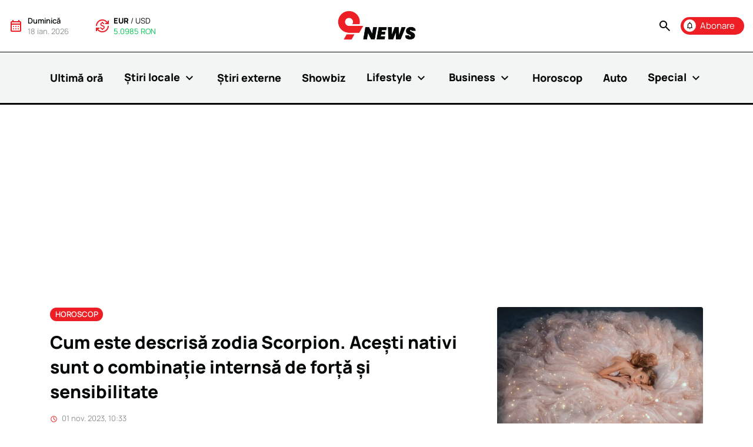

--- FILE ---
content_type: text/html; charset=UTF-8
request_url: https://9news.ro/stire/cum-este-descrisa-zodia-scorpion-acesti-nativi-sunt-o-combinatie-internsa-de-forta-si-sensibilitate
body_size: 26569
content:
<!DOCTYPE html>
<html lang="en" class="no-js">
<head>
<script>document.documentElement.classList.remove('no-js');</script>
<script>window.__cmpConfig={customUI:{language:'ro',}}</script>
<script src=https://cmp.gemius.com/cmp/v2/stub.js></script>
<script async src=https://cmp.gemius.com/cmp/v2/cmp.js></script>
<script async src="https://www.googletagmanager.com/gtag/js?id=G-C5QW6YEW2S"></script>
<script>window.dataLayer=window.dataLayer||[];function gtag(){dataLayer.push(arguments);}gtag('js',new Date());gtag('config','G-C5QW6YEW2S');</script>
<script>(function(w,d,s,l,i){w[l]=w[l]||[];w[l].push({'gtm.start':new Date().getTime(),event:'gtm.js'});var f=d.getElementsByTagName(s)[0],j=d.createElement(s),dl=l!='dataLayer'?'&l='+l:'';j.async=true;j.src='https://www.googletagmanager.com/gtm.js?id='+i+dl;f.parentNode.insertBefore(j,f);})(window,document,'script','dataLayer','GTM-THR4M46');</script>
<!--[if IE]>
    <meta http-equiv="X-UA-Compatible" content="IE=edge">
    <![endif]-->
<meta name="facebook-domain-verification" content="u9hp9xt1tyiyys7dev4nj4asbb5yuc"/>
<meta charset="utf-8"/>
<meta name="viewport" content="width=device-width, initial-scale=1.0"/>
<meta name="csrf-token" content="RznI9cLwYRCoxy4j8GB0LEQNtOuQVRGX6ZL5s6Vh"/>
<meta name="copyright" content="9news.ro - Internet Corp SRL"/>
<meta name="robots" content="index,follow"/>
<meta name="mobile-web-app-capable" content="yes"/>
<meta name="keywords" content="stiri, informatii, afaceri, bani, investitii, financiar, banci, curs valutar, 9NEWS, jurnalism, romania, străinătate, mass-media, stirile zilei, stiri generale, publicatie independenta, subiecte"/>
<meta http-equiv="content-type" content="text/html;charset=UTF-8"/>
<meta property="og:site_name" content="9news.ro"/>
<meta property="og:locale" content="ro_RO"/>
<meta name="twitter:card" content="9 NEWS - Citește cele mai importante subiecte ale zilei!"/>
<meta name="twitter:site" content="@9news"/>
<meta name="twitter:creator" content="@9news"/>
<link rel="apple-touch-icon" sizes="180x180" href="https://9news.ro/images/favicon/xapple-touch-icon.png.pagespeed.ic.6dS4678Zml.webp"/>
<link rel="icon" type="image/png" sizes="32x32" href="https://9news.ro/images/favicon/xfavicon-32x32.png.pagespeed.ic.13WmAknsJC.webp"/>
<link rel="icon" type="image/png" sizes="16x16" href="https://9news.ro/images/favicon/xfavicon-16x16.png.pagespeed.ic.2tENf0Y-6B.webp"/>
<link rel="manifest" href="https://9news.ro/images/favicon/site.webmanifest"/>
<link rel="mask-icon" color="#5bbad5" href="https://9news.ro/images/favicon/safari-pinned-tab.svg"/>
<link rel="shortcut icon" href="https://9news.ro/images/favicon/favicon.ico"/>
<meta name="msapplication-TileColor" content="#da532c"/>
<meta name="msapplication-config" content="https://9news.ro/images/favicon/browserconfig.xml"/>
<meta name="theme-color" content="#F3F4F4"/>
<title>Cum este descrisă zodia Scorpion. Acești nativi sunt o combinație internsă de forță și sensibilitate | 9news.ro</title>
<meta name="twitter:title" content="Cum este descrisă zodia Scorpion. Acești nativi sunt o combinație internsă de forță și sensibilitate"/>
<meta name="embedx:title" content="Cum este descrisă zodia Scorpion. Acești nativi sunt o combinație internsă de forță și sensibilitate"/>
<meta name="description" content="Scorpionul este una dintre cele mai enigmatice și puternice zodii din horoscop. În spatele acestui semn al zodiacului se află o complexitate care încântă și surprinde pe cei din jur."/>
<meta name="twitter:description" content="Scorpionul este una dintre cele mai enigmatice și puternice zodii din horoscop. În spatele acestui semn al zodiacului se află o complexitate care încântă și surprinde pe cei din jur."/>
<meta name="embedx:description" content="Scorpionul este una dintre cele mai enigmatice și puternice zodii din horoscop. În spatele acestui semn al zodiacului se află o complexitate care încântă și surprinde pe cei din jur."/>
<link rel="canonical" href="https://9news.ro/stire/cum-este-descrisa-zodia-scorpion-acesti-nativi-sunt-o-combinatie-internsa-de-forta-si-sensibilitate"/>
<link rel="amphtml" href="https://9news.ro/stire/amp/cum-este-descrisa-zodia-scorpion-acesti-nativi-sunt-o-combinatie-internsa-de-forta-si-sensibilitate"/>
<meta name="keywords" content="horoscop scorpion, horoscop zodii, nativi"/>
<meta property="og:title" content="Cum este descrisă zodia Scorpion. Acești nativi sunt o combinație internsă de forță și sensibilitate"/>
<meta property="og:description" content="Scorpionul este una dintre cele mai enigmatice și puternice zodii din horoscop. În spatele acestui semn al zodiacului se află o complexitate care încântă și surprinde pe cei din jur."/>
<meta property="og:image" content="https://9news.ro/img/ac641c04-d942-4e4d-8481-39a506aac3fe/shutterstock-2048354450.jpg?fm=jpg&amp;q=80&amp;fit=0&amp;crop=888%2C667%2C83%2C0&amp;w=1440"/>
<meta property="og:url" content="https://9news.ro/s/Vd0ZR"/>
<meta name="twitter:image" content="https://9news.ro/img/ac641c04-d942-4e4d-8481-39a506aac3fe/shutterstock-2048354450.jpg?fm=jpg&amp;q=80&amp;fit=0&amp;crop=888%2C667%2C83%2C0&amp;w=1440"/>
<link rel="preload" href="https://9news.ro/fonts/kJEhBvYX7BgnkSrUwT8OhrdQw4oELdPIeeII9v6oFsI.woff2" as="font" type="font/woff2" crossorigin>
<link rel="stylesheet" href="/css/A.style.min.css,qid=4ff300b7e507bbf5a1aa4bec0d51bd44.pagespeed.cf.MwZl5kpzv0.css">
<script type="application/ld+json">{"@context":"https://schema.org","@graph":[{"@type":"Organization","name":"Internet Corp SRL","url":"https://9news.ro","logo":"https://9news.ro/images/logo.svg","contactPoint":{"@type":"ContactPoint","telephone":"+40312286120","email":"office@9news.ro","contactType":"Contact us:"}},{"@type":"WebSite","name":"9news.ro","url":"https://9news.ro","logo":"https://9news.ro/images/logo.svg","potentialAction":{"@type":"SearchAction","target":"https://9news.ro/cauta?q={search_term_string}","query-input":"required name=search_term_string"}},{"@type":"NewsArticle","author":{"@type":"Person","name":"Alexandra Chivu","url":"https://9news.ro/redactor/alexandra-chivu"},"image":["https://9news.ro/img/ac641c04-d942-4e4d-8481-39a506aac3fe/shutterstock-2048354450.jpg?fm=jpg&q=80&fit=max&crop=888%2C667%2C83%2C0"],"headline":"Cum este descrisă zodia Scorpion. Acești nativi sunt o combinație internsă de forță și sensibilitate","mainEntityOfPage":{"@type":"WebPage","headline":"Cum este descrisă zodia Scorpion. Acești nativi sunt o combinație internsă de forță și sensibilitate","alternativeHeadline":"Scorpionul este una dintre cele mai enigmatice și puternice zodii din horoscop. În spatele acestui semn al zodiacului se află o complexitate care încântă și surprinde pe cei din jur.","description":"În ciuda reputației lor intense și adesea tulburătoare, nativii din Scorpion posedă o serie de calități care îi fac să strălucească în multe aspecte a...","url":"https://9news.ro/stire/cum-este-descrisa-zodia-scorpion-acesti-nativi-sunt-o-combinatie-internsa-de-forta-si-sensibilitate","articleSection":"Horoscop","image":["https://9news.ro/img/ac641c04-d942-4e4d-8481-39a506aac3fe/shutterstock-2048354450.jpg?fm=jpg&q=80&fit=max&crop=888%2C667%2C83%2C0"],"thumbnailUrl":"https://9news.ro/img/ac641c04-d942-4e4d-8481-39a506aac3fe/shutterstock-2048354450.jpg?fm=jpg&q=80&fit=max&crop=888%2C667%2C83%2C0","author":"Alexandra Chivu","dateCreated":"2026-01-18T21:54:49Z","dateModified":"2024-01-18T07:43:29Z","datePublished":"2023-11-01T08:33:41Z","@id":"https://9news.ro/stire/cum-este-descrisa-zodia-scorpion-acesti-nativi-sunt-o-combinatie-internsa-de-forta-si-sensibilitate"}}]}</script>
<script defer type="text/javascript" src="//ado.icorp.ro/files/js/ado.js"></script>
<script type="text/javascript">var ADOCEAN={};ADOCEAN.isLoaded=false;ADOCEAN.extravars={section:"horoscop"};ADOCEAN.config=function(){console.log('Adocean: Config');if(typeof ado!=="object"){ado={};ado.config=ado.preview=ado.placement=ado.master=ado.slave=function(){};}ado.config({mode:"new",xml:false,consent:true,characterEncoding:true});ado.preview({enabled:true});}
ADOCEAN.master=function(){console.log('Adocean: Master');ado.master({id:'8Sqr7S7CqBk1IS6QzbwP6I8NEsN5jr622bfw8CSfdEb.S7',server:'ado.icorp.ro',vars:ADOCEAN.extravars,keys:"horoscop"});}</script>
<script async src="https://pagead2.googlesyndication.com/pagead/js/adsbygoogle.js?client=ca-pub-7359363350701209" crossorigin="anonymous"></script>
<link rel="alternate" type="application/rss+xml" href="https://9news.ro/feed/ultima-ora" title="9news.ro - Ultima Ora">
<link rel="alternate" type="application/rss+xml" href="https://9news.ro/feed/stiri-showbiz" title="9news.ro - ShowBiz">
<link rel="alternate" type="application/rss+xml" href="https://9news.ro/feed/stiri-locale" title="9news.ro - Stiri Locale">
<link rel="alternate" type="application/rss+xml" href="https://9news.ro/feed/horoscop" title="9news.ro - Horoscop">
<link rel="alternate" type="application/feed+json" href="https://9news.ro/feed/meteo-json" title="9news.ro - Meteo">
<link rel="alternate" type="application/feed+json" href="https://9news.ro/feed/showbiz-json" title="9news.ro - Showbiz">
<script>!function(f,b,e,v,n,t,s){if(f.fbq)return;n=f.fbq=function(){n.callMethod?n.callMethod.apply(n,arguments):n.queue.push(arguments)};if(!f._fbq)f._fbq=n;n.push=n;n.loaded=!0;n.version='2.0';n.queue=[];t=b.createElement(e);t.async=!0;t.src=v;s=b.getElementsByTagName(e)[0];s.parentNode.insertBefore(t,s)}(window,document,'script','https://connect.facebook.net/en_US/fbevents.js');fbq('init','6078572605561310');fbq('track','PageView');</script>
<noscript><img height="1" width="1" style="display:none" src="https://www.facebook.com/tr?id=6078572605561310&ev=PageView&noscript=1"/></noscript>
</head>
<body class="">
<noscript><iframe src="https://www.googletagmanager.com/ns.html?id=GTM-THR4M46" height="0" width="0" style="display:none;visibility:hidden"></iframe></noscript>
<nav class="flex-column mainNav">
<div class="d-flex justify-content-between align-items-center p-3 hideOnScrollDesktop">
<div class="d-flex flex-1 mobileHide">
<div class="d-flex align-items-center me-5">
<div>
<span class="material-icons material-icons-outlined redText me-2">
calendar_month
</span>
</div>
<div class="fs13">
<span class="sb text-capitalize">
duminică
</span>
<br>
<span class="greyText">
18 ian. 2026
</span>
</div>
</div>
<div class="d-flex align-items-center">
<div>
<span class="material-icons material-icons-outlined redText me-2">
currency_exchange
</span>
</div>
<div class="fs13 exchangeWidget" id="currencyHeader">
<span class="nineSwitch">
<input type="radio" id="exchangeEur" class="d-none" value="eur" name="headerExhance" checked>
<label for="exchangeEur">EUR</label>
/
<input type="radio" id="exchangeUsd" class="d-none" value="usd" name="headerExhance">
<label for="exchangeUsd">USD</label>
</span>
<br>
<span class="greenText" title="Curs valutar astazi 18 ianuarie 2026">
5.0985 RON
</span>
</div>
</div>
</div>
<div class="flex-1 text-center">
<a href="https://9news.ro" class="logo">
<img src="https://9news.ro/images/logo.svg" alt="9News">
</a>
</div>
<div class="d-flex flex-1 align-items-center justify-content-end">
<a data-bs-toggle="modal" href="#subscribeModal" class="btn btn-red d-flex align-items-center p-1 pe-3 order-xl-1 me-3 me-xl-0 activeFade">
<span class="material-icons material-icons-outlined me-2 negativeIcon fs15">
notifications
</span>
<span class="">Abonare</span>
</a>
<a class="search blackText nu activeFade me-3" data-bs-toggle="modal" href="#searchModal" role="button">
<span class="material-icons material-icons-outlined">
search
</span>
</a>
<div class="burger mobileShow">
<span class="material-icons material-icons-outlined fs30 lines">
menu
</span>
<span class="material-icons material-icons-outlined fs30 close">
close
</span>
</div>
</div>
</div>
<div class="menuLinks">
<ul class="mb-0 pb-5 pb-xl-0 container position-relative list-unstyled d-flex flex-column flex-xl-row justify-content-between align-items-xl-center">
<li class="showOnScrollDesktop mobileHide">
<a href="https://9news.ro" class="logo">
<img src="https://9news.ro/images/logo.svg" alt="9News" width="85">
</a>
</li>
<li class=" ">
<a href="https://9news.ro/ultima-ora" class="b nu fs18 blackText d-inline-block">
Ultimă oră
</a>
<div class="extraInfoHolder">
</div>
</li>
<li class=" mob-0-pb  ">
<a href="https://9news.ro/stiri/stiri-locale" class="b nu fs18 blackText d-inline-block">
Știri locale
<span class="material-icons material-icons-outlined">
expand_more
</span>
</a>
<div class="extraInfoHolder">
<div class="childHolder">
<a href="https://9news.ro/stiri/stiri-locale" class="childElem sb fs24 nu d-block greyText mobileHide ">
Știri locale
</a>
<a href="https://9news.ro/stiri/stiri-locale/social" class="childElem hoverEffect sb fs18 nu d-block blackText my-3 ">
Social
</a>
<a href="https://9news.ro/stiri/stiri-locale/politic" class="childElem hoverEffect sb fs18 nu d-block blackText my-3 ">
Politic
</a>
<a href="https://9news.ro/stiri/stiri-locale/economic" class="childElem hoverEffect sb fs18 nu d-block blackText my-3 ">
Economic
</a>
<a href="https://9news.ro/stiri/stiri-locale/sanatate" class="childElem hoverEffect sb fs18 nu d-block blackText my-3 ">
Sănătate
</a>
<a href="https://9news.ro/stiri/stiri-locale/sport" class="childElem hoverEffect sb fs18 nu d-block blackText my-3 ">
Sport
</a>
<a href="https://9news.ro/stiri/stiri-locale/educatie" class="childElem hoverEffect sb fs18 nu d-block blackText my-3 ">
Educație
</a>
<a href="https://9news.ro/stiri/stiri-locale/sci-tech" class="childElem hoverEffect sb fs18 nu d-block blackText my-3 ">
Sci-Tech
</a>
<a href="https://9news.ro/stiri/stiri-locale/media" class="childElem hoverEffect sb fs18 nu d-block blackText my-3  mb-0 ">
Media
</a>
</div>
<div class="articlesHolder mobileHide">
<a href="https://9news.ro/stire/curs-valutar-bnr-azi-01-ianuarie-2026-cotatiile-principalelor-monede-internationale" class="articleSnippet3 blackText nu  menuArt hover p-3 ">
<div class="imgHolder position-relative">
<div class="ratio ratio-4x3">
<div data-href="https://9news.ro/img/a4f0019d-c7ba-4188-8633-109aae4f2f9e/pexels-pixabay-259100-mica.jpg?fm=jpg&amp;q=80&amp;fit=0&amp;crop=%2C%2C%2C&amp;w=240" class="progressive replace">
<img src="[data-uri]" alt="Curs valutar BNR, azi, 01 ianuarie 2026. Cotațiile principalelor monede internaționale" class="object-cover` preview">
</div>
</div>
</div>
<div>
<h3 class="title threeLines sb mb-0">
Curs valutar BNR, azi, 01 ianuarie 2026. Cotațiile principalelor monede internaționale
</h3>
</div>
</a>
<a href="https://9news.ro/stire/curs-valutar-bnr-azi-31-decembrie-2025-cotatiile-principalelor-monede-internationale" class="articleSnippet3 blackText nu  menuArt hover p-3 ">
<div class="imgHolder position-relative">
<div class="ratio ratio-4x3">
<div data-href="https://9news.ro/img/5c8f6877-06a9-4574-80cf-76d95c679e71/pexels-karolina-grabowska-4386442-mica.jpg?fm=jpg&amp;q=80&amp;fit=0&amp;crop=%2C%2C%2C&amp;w=240" class="progressive replace">
<img src="[data-uri]" alt="Curs valutar BNR, azi, 31 decembrie 2025. Cotațiile principalelor monede internaționale" class="object-cover` preview">
</div>
</div>
</div>
<div>
<h3 class="title threeLines sb mb-0">
Curs valutar BNR, azi, 31 decembrie 2025. Cotațiile principalelor monede internaționale
</h3>
</div>
</a>
<a href="https://9news.ro/stire/curs-valutar-bnr-azi-30-decembrie-2025-cotatiile-principalelor-monede-internationale" class="articleSnippet3 blackText nu  menuArt hover p-3 ">
<div class="imgHolder position-relative">
<div class="ratio ratio-4x3">
<div data-href="https://9news.ro/img/257960cf-3105-49b8-b29a-57a09a552108/pexels-jonathan-borba-14820425.jpg?fm=jpg&amp;q=80&amp;fit=0&amp;crop=%2C%2C%2C&amp;w=240" class="progressive replace">
<img src="[data-uri]" alt="Curs valutar BNR, azi, 30 decembrie 2025. Cotațiile principalelor monede internaționale" class="object-cover` preview">
</div>
</div>
</div>
<div>
<h3 class="title threeLines sb mb-0">
Curs valutar BNR, azi, 30 decembrie 2025. Cotațiile principalelor monede internaționale
</h3>
</div>
</a>
<a href="https://9news.ro/stire/curs-valutar-bnr-azi-25-decembrie-2025-cotatiile-principalelor-monede-internationale" class="articleSnippet3 blackText nu  menuArt hover p-3 ">
<div class="imgHolder position-relative">
<div class="ratio ratio-4x3">
<div data-href="https://9news.ro/img/257960cf-3105-49b8-b29a-57a09a552108/pexels-jonathan-borba-14820425.jpg?fm=jpg&amp;q=80&amp;fit=0&amp;crop=%2C%2C%2C&amp;w=240" class="progressive replace">
<img src="[data-uri]" alt="Curs valutar BNR, azi, 25 decembrie 2025. Cotațiile principalelor monede internaționale" class="object-cover` preview">
</div>
</div>
</div>
<div>
<h3 class="title threeLines sb mb-0">
Curs valutar BNR, azi, 25 decembrie 2025. Cotațiile principalelor monede internaționale
</h3>
</div>
</a>
<a href="https://9news.ro/stire/curs-valutar-bnr-azi-24-decembrie-2025-cotatiile-principalelor-monede-internationale" class="articleSnippet3 blackText nu  menuArt hover p-3 ">
<div class="imgHolder position-relative">
<div class="ratio ratio-4x3">
<div data-href="https://9news.ro/img/a4f0019d-c7ba-4188-8633-109aae4f2f9e/pexels-pixabay-259100-mica.jpg?fm=jpg&amp;q=80&amp;fit=0&amp;crop=%2C%2C%2C&amp;w=240" class="progressive replace">
<img src="[data-uri]" alt="Curs valutar BNR, azi, 24 decembrie 2025. Cotațiile principalelor monede internaționale" class="object-cover` preview">
</div>
</div>
</div>
<div>
<h3 class="title threeLines sb mb-0">
Curs valutar BNR, azi, 24 decembrie 2025. Cotațiile principalelor monede internaționale
</h3>
</div>
</a>
<a href="https://9news.ro/stire/curs-valutar-bnr-azi-23-decembrie-2025-cotatiile-principalelor-monede-internationale" class="articleSnippet3 blackText nu  menuArt hover p-3 ">
<div class="imgHolder position-relative">
<div class="ratio ratio-4x3">
<div data-href="https://9news.ro/img/257960cf-3105-49b8-b29a-57a09a552108/pexels-jonathan-borba-14820425.jpg?fm=jpg&amp;q=80&amp;fit=0&amp;crop=%2C%2C%2C&amp;w=240" class="progressive replace">
<img src="[data-uri]" alt="Curs valutar BNR, azi, 23 decembrie 2025. Cotațiile principalelor monede internaționale" class="object-cover` preview">
</div>
</div>
</div>
<div>
<h3 class="title threeLines sb mb-0">
Curs valutar BNR, azi, 23 decembrie 2025. Cotațiile principalelor monede internaționale
</h3>
</div>
</a>
</div>
</div>
</li>
<li class=" ">
<a href="https://9news.ro/stiri/stiri-externe" class="b nu fs18 blackText d-inline-block">
Știri externe
</a>
<div class="extraInfoHolder">
<div class="articlesHolder mobileHide">
<a href="https://9news.ro/stire/austria-surprinde-cu-schnitzel-bonus-pentru-revitalizarea-satelor" class="articleSnippet3 blackText nu  menuArt hover p-3 ">
<div class="imgHolder position-relative">
<div class="ratio ratio-4x3">
<div data-href="https://9news.ro/img/cf985275-faec-4369-96d7-9c2f113888de/austria-surprinde-cu-schnitzel-bonus-pentru-revitalizarea-satelor.png?fm=jpg&amp;q=80&amp;fit=0&amp;crop=%2C%2C%2C&amp;w=240" class="progressive replace">
<img src="[data-uri]" alt="Austria surprinde cu &quot;Schnitzel Bonus&quot; pentru revitalizarea satelor" class="object-cover` preview">
</div>
</div>
</div>
<div>
<h3 class="title threeLines sb mb-0">
Austria surprinde cu &quot;Schnitzel Bonus&quot; pentru revitalizarea satelor
</h3>
</div>
</a>
<a href="https://9news.ro/stire/tesla-inregistreaza-o-scadere-a-vanzarilor-de-masini-electrice-in-europa-afla-motivul-surprinzator" class="articleSnippet3 blackText nu  menuArt hover p-3 ">
<div class="imgHolder position-relative">
<div class="ratio ratio-4x3">
<div data-href="https://9news.ro/img/f059783e-3f2f-4df0-a5ee-2f9494956b18/tesla-inregistreaza-o-scadere-a-vanzarilor-de-masini-electrice-in-europa-afla-motivul-surprinzator.png?fm=jpg&amp;q=80&amp;fit=0&amp;crop=%2C%2C%2C&amp;w=240" class="progressive replace">
<img src="[data-uri]" alt="Tesla înregistrează o scădere a vânzărilor de mașini electrice în Europa. Află motivul surprinzător!" class="object-cover` preview">
</div>
</div>
</div>
<div>
<h3 class="title threeLines sb mb-0">
Tesla înregistrează o scădere a vânzărilor de mașini electrice în Europa. Află motivul surprinzător!
</h3>
</div>
</a>
<a href="https://9news.ro/stire/un-nou-oras-spaniol-se-alatura-valului-de-proteste-impotriva-turismului-de-masa" class="articleSnippet3 blackText nu  menuArt hover p-3 ">
<div class="imgHolder position-relative">
<div class="ratio ratio-4x3">
<div data-href="https://9news.ro/img/bf593404-ae8e-4353-ab0d-fb044c6e1c54/un-nou-oras-spaniol-se-alatura-valului-de-proteste-impotriva-turismului-de-masa.png?fm=jpg&amp;q=80&amp;fit=0&amp;crop=%2C%2C%2C&amp;w=240" class="progressive replace">
<img src="[data-uri]" alt="Un nou oraș spaniol se alătură valului de proteste împotriva turismului de masă" class="object-cover` preview">
</div>
</div>
</div>
<div>
<h3 class="title threeLines sb mb-0">
Un nou oraș spaniol se alătură valului de proteste împotriva turismului de masă
</h3>
</div>
</a>
<a href="https://9news.ro/stire/cum-a-reusit-kamala-harris-sa-stranga-46-de-milioane-de-dolari-intr-o-singura-zi" class="articleSnippet3 blackText nu  menuArt hover p-3 ">
<div class="imgHolder position-relative">
<div class="ratio ratio-4x3">
<div data-href="https://9news.ro/img/95f3101c-06f8-4765-b811-fa6f78661f50/cum-a-reusit-kamala-harris-sa-stranga-46-de-milioane-de-dolari-intr-o-singura-zi.png?fm=jpg&amp;q=80&amp;fit=0&amp;crop=%2C%2C%2C&amp;w=240" class="progressive replace">
<img src="[data-uri]" alt="Cum a reușit Kamala Harris să strângă 46 de milioane de dolari într-o singură zi?" class="object-cover` preview">
</div>
</div>
</div>
<div>
<h3 class="title threeLines sb mb-0">
Cum a reușit Kamala Harris să strângă 46 de milioane de dolari într-o singură zi?
</h3>
</div>
</a>
<a href="https://9news.ro/stire/misiunea-secreta-a-bombardierelor-americane-in-romania-ce-se-ascunde-in-spatele-acestei-operatiuni" class="articleSnippet3 blackText nu  menuArt hover p-3 ">
<div class="imgHolder position-relative">
<div class="ratio ratio-4x3">
<div data-href="https://9news.ro/img/37dc0635-2c05-4c64-8041-f68656563427/misiunea-secreta-a-bombardierelor-americane-in-romania-ce-se-ascunde-in-spatele-acestei-operatiuni.png?fm=jpg&amp;q=80&amp;fit=0&amp;crop=%2C%2C%2C&amp;w=240" class="progressive replace">
<img src="[data-uri]" alt="Misiunea secretă a bombardierelor americane în România - Ce se ascunde în spatele acestei operațiuni?" class="object-cover` preview">
</div>
</div>
</div>
<div>
<h3 class="title threeLines sb mb-0">
Misiunea secretă a bombardierelor americane în România - Ce se ascunde în spatele acestei operațiuni?
</h3>
</div>
</a>
<a href="https://9news.ro/stire/ford-dezvaluie-adevarul-surprinzator-despre-planul-sau-de-vanzare-exclusiva-a-ev-urilor-in-europa" class="articleSnippet3 blackText nu  menuArt hover p-3 ">
<div class="imgHolder position-relative">
<div class="ratio ratio-4x3">
<div data-href="https://9news.ro/img/870b33f1-70be-4254-a293-f21e1d8cf550/ford-dezvaluie-adevarul-surprinzator-despre-planul-sau-de-vanzare-exclusiva-a-ev-urilor-in-europa.png?fm=jpg&amp;q=80&amp;fit=0&amp;crop=%2C%2C%2C&amp;w=240" class="progressive replace">
<img src="[data-uri]" alt="Ford dezvăluie adevărul surprinzător despre planul său de vânzare exclusivă a EV-urilor în Europa" class="object-cover` preview">
</div>
</div>
</div>
<div>
<h3 class="title threeLines sb mb-0">
Ford dezvăluie adevărul surprinzător despre planul său de vânzare exclusivă a EV-urilor în Europa
</h3>
</div>
</a>
</div>
</div>
</li>
<li class=" ">
<a href="https://9news.ro/stiri/showbiz" class="b nu fs18 blackText d-inline-block">
Showbiz
</a>
<div class="extraInfoHolder">
<div class="articlesHolder mobileHide">
<a href="https://9news.ro/stire/bianca-dragusanu-in-mijlocul-unui-scandal-urias-ce-au-descoperit-politistii" class="articleSnippet3 blackText nu  menuArt hover p-3 ">
<div class="imgHolder position-relative">
<div class="ratio ratio-4x3">
<div data-href="https://9news.ro/img/a645efca-ba42-49f5-b0a1-bf70bc49dd67/bianca-dragusanu-in-mijlocul-unui-scandal-urias-ce-au-descoperit-politistii.png?fm=jpg&amp;q=80&amp;fit=0&amp;crop=%2C%2C%2C&amp;w=240" class="progressive replace">
<img src="[data-uri]" alt="Bianca Drăgușanu, în mijlocul unui scandal uriaș: ce au descoperit polițiștii" class="object-cover` preview">
</div>
</div>
</div>
<div>
<h3 class="title threeLines sb mb-0">
Bianca Drăgușanu, în mijlocul unui scandal uriaș: ce au descoperit polițiștii
</h3>
</div>
</a>
<a href="https://9news.ro/stire/resedinta-de-68-milioane-dolari-a-lui-jennifer-lopez-si-ben-affleck-scoasa-la-vanzare-vezi-imagini-exclusive" class="articleSnippet3 blackText nu  menuArt hover p-3 ">
<div class="imgHolder position-relative">
<div class="ratio ratio-4x3">
<div data-href="https://9news.ro/img/c0d078fc-8a4f-4a89-adab-e4050e749121/resedinta-de-68-milioane-dolari-a-lui-jennifer-lopez-si-ben-affleck-scoasa-la-vanzare-vezi-imagini-exclusive.png?fm=jpg&amp;q=80&amp;fit=0&amp;crop=%2C%2C%2C&amp;w=240" class="progressive replace">
<img src="[data-uri]" alt="Reședința de 68 milioane dolari a lui Jennifer Lopez și Ben Affleck, scoasă la vânzare: Vezi imagini exclusive" class="object-cover` preview">
</div>
</div>
</div>
<div>
<h3 class="title threeLines sb mb-0">
Reședința de 68 milioane dolari a lui Jennifer Lopez și Ben Affleck, scoasă la vânzare: Vezi imagini exclusive
</h3>
</div>
</a>
<a href="https://9news.ro/stire/nicki-minaj-si-a-anulat-concertul-la-saga-2024-afla-cum-iti-poti-recupera-banii" class="articleSnippet3 blackText nu  menuArt hover p-3 ">
<div class="imgHolder position-relative">
<div class="ratio ratio-4x3">
<div data-href="https://9news.ro/img/dcf260c8-ea9c-46ad-b230-baf75d5ddb04/nicki-minaj-si-a-anulat-concertul-la-saga-2024-afla-cum-iti-poti-recupera-banii.png?fm=jpg&amp;q=80&amp;fit=0&amp;crop=%2C%2C%2C&amp;w=240" class="progressive replace">
<img src="[data-uri]" alt="Nicki Minaj și-a anulat concertul la SAGA 2024: Află cum îți poți recupera banii" class="object-cover` preview">
</div>
</div>
</div>
<div>
<h3 class="title threeLines sb mb-0">
Nicki Minaj și-a anulat concertul la SAGA 2024: Află cum îți poți recupera banii
</h3>
</div>
</a>
<a href="https://9news.ro/stire/anularea-concertului-nicki-minaj-la-saga-festival-starneste-val-de-ironii-pe-internet" class="articleSnippet3 blackText nu  menuArt hover p-3 ">
<div class="imgHolder position-relative">
<div class="ratio ratio-4x3">
<div data-href="https://9news.ro/img/f6177bfa-055d-41ed-b979-cf5dc7c0c2c4/shutterstock-1160591788.jpg?fm=jpg&amp;q=80&amp;fit=0&amp;crop=%2C%2C%2C&amp;w=240" class="progressive replace">
<img src="[data-uri]" alt="Anularea concertului Nicki Minaj la SAGA Festival stârnește val de ironii pe internet" class="object-cover` preview">
</div>
</div>
</div>
<div>
<h3 class="title threeLines sb mb-0">
Anularea concertului Nicki Minaj la SAGA Festival stârnește val de ironii pe internet
</h3>
</div>
</a>
<a href="https://9news.ro/stire/descopera-surprizele-ascunse-ale-saga-festival-programul-complet-si-harta-evenimentului" class="articleSnippet3 blackText nu  menuArt hover p-3 ">
<div class="imgHolder position-relative">
<div class="ratio ratio-4x3">
<div data-href="https://9news.ro/img/5e2d11ab-064e-4903-bc1c-0e9b220a05ec/descopera-surprizele-ascunse-ale-saga-festival-programul-complet-si-harta-evenimentului.png?fm=jpg&amp;q=80&amp;fit=0&amp;crop=%2C%2C%2C&amp;w=240" class="progressive replace">
<img src="[data-uri]" alt="Descoperă surprizele ascunse ale Saga Festival: programul complet și harta evenimentului" class="object-cover` preview">
</div>
</div>
</div>
<div>
<h3 class="title threeLines sb mb-0">
Descoperă surprizele ascunse ale Saga Festival: programul complet și harta evenimentului
</h3>
</div>
</a>
<a href="https://9news.ro/stire/colaborarea-surpriza-a-anului-inna-si-kris-kross-lanseaza-imnul-oficial-neversea-2024" class="articleSnippet3 blackText nu  menuArt hover p-3 ">
<div class="imgHolder position-relative">
<div class="ratio ratio-4x3">
<div data-href="https://9news.ro/img/f64c7023-98e8-4246-9fd1-57246488a0fe/colaborarea-surpriza-a-anului-inna-si-kris-kross-lanseaza-imnul-oficial-neversea-2024.png?fm=jpg&amp;q=80&amp;fit=0&amp;crop=%2C%2C%2C&amp;w=240" class="progressive replace">
<img src="[data-uri]" alt="Colaborarea surpriză a anului: INNA și Kris Kross lansează imnul oficial Neversea 2024" class="object-cover` preview">
</div>
</div>
</div>
<div>
<h3 class="title threeLines sb mb-0">
Colaborarea surpriză a anului: INNA și Kris Kross lansează imnul oficial Neversea 2024
</h3>
</div>
</a>
</div>
</div>
</li>
<li class=" mob-0-pb  ">
<a href="https://9news.ro/stiri/lifestyle" class="b nu fs18 blackText d-inline-block">
Lifestyle
<span class="material-icons material-icons-outlined">
expand_more
</span>
</a>
<div class="extraInfoHolder">
<div class="childHolder">
<a href="https://9news.ro/stiri/lifestyle" class="childElem sb fs24 nu d-block greyText mobileHide ">
Lifestyle
</a>
<a href="https://9news.ro/stiri/lifestyle/travel" class="childElem hoverEffect sb fs18 nu d-block blackText my-3 ">
Travel
</a>
<a href="https://9news.ro/stiri/lifestyle/recomandari" class="childElem hoverEffect sb fs18 nu d-block blackText my-3 ">
Recomandări
</a>
<a href="https://9news.ro/stiri/lifestyle/fashion" class="childElem hoverEffect sb fs18 nu d-block blackText my-3 ">
Fashion
</a>
<a href="https://9news.ro/stiri/lifestyle/timp-liber" class="childElem hoverEffect sb fs18 nu d-block blackText my-3 ">
Timp liber
</a>
<a href="https://9news.ro/stiri/lifestyle/meteo" class="childElem hoverEffect sb fs18 nu d-block blackText my-3  mb-0 ">
Meteo
</a>
</div>
<div class="articlesHolder mobileHide">
<a href="https://9news.ro/stire/coffeeast-revine-festivalul-est-european-dedicat-culturii-cafelei-pregateste-o-noua-editie" class="articleSnippet3 blackText nu  menuArt hover p-3 ">
<div class="imgHolder position-relative">
<div class="ratio ratio-4x3">
<div data-href="https://9news.ro/img/f13c0707-5998-46b4-9ee7-66e8ae82526f/coffeeast-2025-poster-landscape-logos-logos.png?fm=jpg&amp;q=80&amp;fit=0&amp;crop=3792%2C2847%2C0%2C0&amp;w=240" class="progressive replace">
<img src="[data-uri]" alt="COFFeEAST revine: festivalul Est European dedicat culturii cafelei pregătește o nouă ediție" class="object-cover` preview">
</div>
</div>
</div>
<div>
<h3 class="title threeLines sb mb-0">
COFFeEAST revine: festivalul Est European dedicat culturii cafelei pregătește o nouă ediție
</h3>
</div>
</a>
<a href="https://9news.ro/stire/povestea-si-pasiunile-lui-guy-laliberte-fondatorul-cirque-du-soleil" class="articleSnippet3 blackText nu  menuArt hover p-3 ">
<div class="imgHolder position-relative">
<div class="ratio ratio-4x3">
<div data-href="https://9news.ro/img/3690f4a8-2318-4da3-b73c-1239858341f4/featured-image.jpg?fm=jpg&amp;q=80&amp;fit=0&amp;crop=1066%2C800%2C125%2C0&amp;w=240" class="progressive replace">
<img src="[data-uri]" alt="Povestea și pasiunile lui Guy Laliberté, fondatorul Cirque du Soleil" class="object-cover` preview">
</div>
</div>
</div>
<div>
<h3 class="title threeLines sb mb-0">
Povestea și pasiunile lui Guy Laliberté, fondatorul Cirque du Soleil
</h3>
</div>
</a>
<a href="https://9news.ro/stire/descopera-cele-mai-tari-activitati-de-weekend-afla-unde-sa-iesi-in-oras" class="articleSnippet3 blackText nu  menuArt hover p-3 ">
<div class="imgHolder position-relative">
<div class="ratio ratio-4x3">
<div data-href="https://9news.ro/img/9b44b5f1-3a39-45c0-9d2f-8df6c46d260e/descopera-cele-mai-tari-activitati-de-weekend-afla-unde-sa-iesi-in-oras.png?fm=jpg&amp;q=80&amp;fit=0&amp;crop=%2C%2C%2C&amp;w=240" class="progressive replace">
<img src="[data-uri]" alt="Descoperă cele mai tari activități de weekend! Află unde să ieși în oraș" class="object-cover` preview">
</div>
</div>
</div>
<div>
<h3 class="title threeLines sb mb-0">
Descoperă cele mai tari activități de weekend! Află unde să ieși în oraș
</h3>
</div>
</a>
<a href="https://9news.ro/stire/ghidul-complet-pentru-a-evita-apartamentele-toride-vara" class="articleSnippet3 blackText nu  menuArt hover p-3 ">
<div class="imgHolder position-relative">
<div class="ratio ratio-4x3">
<div data-href="https://9news.ro/img/e30b28f0-a4ba-4520-9621-93fd18668c23/ghidul-complet-pentru-a-evita-apartamentele-toride-vara.png?fm=jpg&amp;q=80&amp;fit=0&amp;crop=%2C%2C%2C&amp;w=240" class="progressive replace">
<img src="[data-uri]" alt="Ghidul complet pentru a evita apartamentele toride vara" class="object-cover` preview">
</div>
</div>
</div>
<div>
<h3 class="title threeLines sb mb-0">
Ghidul complet pentru a evita apartamentele toride vara
</h3>
</div>
</a>
<a href="https://9news.ro/stire/prognoza-anm-care-te-va-surprinde-ce-ne-asteapta-in-zilele-urmatoare" class="articleSnippet3 blackText nu  menuArt hover p-3 ">
<div class="imgHolder position-relative">
<div class="ratio ratio-4x3">
<div data-href="https://9news.ro/img/944ede98-201c-470c-8ab8-4f03b7983e3e/prognoza-anm-care-te-va-surprinde-ce-ne-asteapta-in-zilele-urmatoare.png?fm=jpg&amp;q=80&amp;fit=0&amp;crop=%2C%2C%2C&amp;w=240" class="progressive replace">
<img src="[data-uri]" alt="Prognoza ANM care te va surprinde: ce ne așteaptă în zilele următoare" class="object-cover` preview">
</div>
</div>
</div>
<div>
<h3 class="title threeLines sb mb-0">
Prognoza ANM care te va surprinde: ce ne așteaptă în zilele următoare
</h3>
</div>
</a>
<a href="https://9news.ro/stire/electric-castle-2024-ce-surprize-ne-au-lasat-fara-cuvinte-si-momentul-de-neuitat-cu-massive-attack" class="articleSnippet3 blackText nu  menuArt hover p-3 ">
<div class="imgHolder position-relative">
<div class="ratio ratio-4x3">
<div data-href="https://9news.ro/img/fabe15ec-7f93-40c1-af5c-471630260121/electric-castle-2024-ce-surprize-ne-au-lasat-fara-cuvinte-si-momentul-de-neuitat-cu-massive-attack.png?fm=jpg&amp;q=80&amp;fit=0&amp;crop=%2C%2C%2C&amp;w=240" class="progressive replace">
<img src="[data-uri]" alt="Electric Castle 2024: Ce surprize ne-au lăsat fără cuvinte și momentul de neuitat cu Massive Attack" class="object-cover` preview">
</div>
</div>
</div>
<div>
<h3 class="title threeLines sb mb-0">
Electric Castle 2024: Ce surprize ne-au lăsat fără cuvinte și momentul de neuitat cu Massive Attack
</h3>
</div>
</a>
</div>
</div>
</li>
<li class=" mob-0-pb  ">
<a href="https://9news.ro/stiri/business" class="b nu fs18 blackText d-inline-block">
Business
<span class="material-icons material-icons-outlined">
expand_more
</span>
</a>
<div class="extraInfoHolder">
<div class="childHolder">
<a href="https://9news.ro/stiri/business" class="childElem sb fs24 nu d-block greyText mobileHide ">
Business
</a>
<a href="https://9news.ro/stiri/business/opinii" class="childElem hoverEffect sb fs18 nu d-block blackText my-3 ">
Opinii
</a>
<a href="https://9news.ro/stiri/business/interviuri" class="childElem hoverEffect sb fs18 nu d-block blackText my-3 ">
Interviuri
</a>
<a href="https://9news.ro/stiri/business/companii" class="childElem hoverEffect sb fs18 nu d-block blackText my-3 ">
Companii
</a>
<a href="https://9news.ro/stiri/business/investitii" class="childElem hoverEffect sb fs18 nu d-block blackText my-3  mb-0 ">
Investiții
</a>
</div>
<div class="articlesHolder mobileHide">
<a href="https://9news.ro/stire/carrefour-surprinde-din-nou-dupa-achizitia-cora-ce-planuri-au-acum" class="articleSnippet3 blackText nu  menuArt hover p-3 ">
<div class="imgHolder position-relative">
<div class="ratio ratio-4x3">
<div data-href="https://9news.ro/img/928fab6e-816c-4b08-9d24-4b7557e0960a/carrefour-surprinde-din-nou-dupa-achizitia-cora-ce-planuri-au-acum.png?fm=jpg&amp;q=80&amp;fit=0&amp;crop=%2C%2C%2C&amp;w=240" class="progressive replace">
<img src="[data-uri]" alt="Carrefour surprinde din nou după achiziția Cora: Ce planuri au acum?" class="object-cover` preview">
</div>
</div>
</div>
<div>
<h3 class="title threeLines sb mb-0">
Carrefour surprinde din nou după achiziția Cora: Ce planuri au acum?
</h3>
</div>
</a>
<a href="https://9news.ro/stire/adobe-romania-face-recrutari-surprinzatoare-ce-specialisti-sunt-in-vizorul-gigantului-software" class="articleSnippet3 blackText nu  menuArt hover p-3 ">
<div class="imgHolder position-relative">
<div class="ratio ratio-4x3">
<div data-href="https://9news.ro/img/a3bae370-2db3-47df-83bb-45d5235ca5b0/adobe-romania-face-recrutari-surprinzatoare-ce-specialisti-sunt-in-vizorul-gigantului-software.png?fm=jpg&amp;q=80&amp;fit=0&amp;crop=%2C%2C%2C&amp;w=240" class="progressive replace">
<img src="[data-uri]" alt="Adobe România face recrutări surprinzătoare: Ce specialiști sunt în vizorul gigantului software" class="object-cover` preview">
</div>
</div>
</div>
<div>
<h3 class="title threeLines sb mb-0">
Adobe România face recrutări surprinzătoare: Ce specialiști sunt în vizorul gigantului software
</h3>
</div>
</a>
<a href="https://9news.ro/stire/descopera-povestea-preotului-care-a-investit-10-milioane-de-euro-intr-o-fabrica-de-detergent" class="articleSnippet3 blackText nu  menuArt hover p-3 ">
<div class="imgHolder position-relative">
<div class="ratio ratio-4x3">
<div data-href="https://9news.ro/img/cb258f00-98fe-4fec-b907-4d2652a658e6/descopera-povestea-preotului-care-a-investit-10-milioane-de-euro-intr-o-fabrica-de-detergent.png?fm=jpg&amp;q=80&amp;fit=0&amp;crop=%2C%2C%2C&amp;w=240" class="progressive replace">
<img src="[data-uri]" alt="Descoperă povestea preotului care a investit 10 milioane de euro într-o fabrică de detergent" class="object-cover` preview">
</div>
</div>
</div>
<div>
<h3 class="title threeLines sb mb-0">
Descoperă povestea preotului care a investit 10 milioane de euro într-o fabrică de detergent
</h3>
</div>
</a>
<a href="https://9news.ro/stire/posturi-vacante-la-cfr-descopera-ce-locuri-de-munca-sunt-disponibile-in-bucuresti-si-alte-orase" class="articleSnippet3 blackText nu  menuArt hover p-3 ">
<div class="imgHolder position-relative">
<div class="ratio ratio-4x3">
<div data-href="https://9news.ro/img/5debb643-aaa7-4b6f-af55-4a56f02532ca/posturi-vacante-la-cfr-descopera-ce-locuri-de-munca-sunt-disponibile-in-bucuresti-si-alte-orase.png?fm=jpg&amp;q=80&amp;fit=0&amp;crop=%2C%2C%2C&amp;w=240" class="progressive replace">
<img src="[data-uri]" alt="Posturi vacante la CFR: Descoperă ce locuri de muncă sunt disponibile în București și alte orașe" class="object-cover` preview">
</div>
</div>
</div>
<div>
<h3 class="title threeLines sb mb-0">
Posturi vacante la CFR: Descoperă ce locuri de muncă sunt disponibile în București și alte orașe
</h3>
</div>
</a>
<a href="https://9news.ro/stire/adevarul-din-spatele-zvonurilor-despre-inchiderea-fabricii-agrana-de-la-buzau" class="articleSnippet3 blackText nu  menuArt hover p-3 ">
<div class="imgHolder position-relative">
<div class="ratio ratio-4x3">
<div data-href="https://9news.ro/img/eae3f20a-7038-46c4-badc-dafdcf7e476c/adevarul-din-spatele-zvonurilor-despre-inchiderea-fabricii-agrana-de-la-buzau.png?fm=jpg&amp;q=80&amp;fit=0&amp;crop=%2C%2C%2C&amp;w=240" class="progressive replace">
<img src="[data-uri]" alt="Adevărul din spatele zvonurilor despre închiderea fabricii Agrana de la Buzău" class="object-cover` preview">
</div>
</div>
</div>
<div>
<h3 class="title threeLines sb mb-0">
Adevărul din spatele zvonurilor despre închiderea fabricii Agrana de la Buzău
</h3>
</div>
</a>
<a href="https://9news.ro/stire/secretele-pe-care-firmele-de-succes-le-folosesc-pentru-a-si-gestiona-cheltuielile-finantele-si-angajatii" class="articleSnippet3 blackText nu  menuArt hover p-3 ">
<div class="imgHolder position-relative">
<div class="ratio ratio-4x3">
<div data-href="https://9news.ro/img/07aef034-1d83-4f87-8075-5f495d60aeb6/secretele-pe-care-firmele-de-succes-le-folosesc-pentru-a-si-gestiona-cheltuielile-finantele-si-angajatii.png?fm=jpg&amp;q=80&amp;fit=0&amp;crop=%2C%2C%2C&amp;w=240" class="progressive replace">
<img src="[data-uri]" alt="Secretele pe care firmele de succes le folosesc pentru a-și gestiona cheltuielile, finanțele și angajații" class="object-cover` preview">
</div>
</div>
</div>
<div>
<h3 class="title threeLines sb mb-0">
Secretele pe care firmele de succes le folosesc pentru a-și gestiona cheltuielile, finanțele și angajații
</h3>
</div>
</a>
</div>
</div>
</li>
<li class=" ">
<a href="https://9news.ro/stiri/horoscop" class="b nu fs18 blackText d-inline-block">
Horoscop
</a>
<div class="extraInfoHolder">
<div class="articlesHolder mobileHide">
<a href="https://9news.ro/stire/horoscop-azi-22-iulie-2024" class="articleSnippet3 blackText nu  menuArt hover p-3 ">
<div class="imgHolder position-relative">
<div class="ratio ratio-4x3">
<div data-href="https://9news.ro/img/5f960918-768d-4297-b14f-605345d40784/concept-g19960294a-1280.jpg?fm=jpg&amp;q=80&amp;fit=0&amp;crop=%2C%2C%2C&amp;w=240" class="progressive replace">
<img src="[data-uri]" alt="Horoscop azi, 22 iulie 2024" class="object-cover` preview">
</div>
</div>
</div>
<div>
<h3 class="title threeLines sb mb-0">
Horoscop azi, 22 iulie 2024
</h3>
</div>
</a>
<a href="https://9news.ro/stire/horoscop-azi-21-iulie-2024" class="articleSnippet3 blackText nu  menuArt hover p-3 ">
<div class="imgHolder position-relative">
<div class="ratio ratio-4x3">
<div data-href="https://9news.ro/img/5f960918-768d-4297-b14f-605345d40784/zodiac-g25008d54e-1280.jpg?fm=jpg&amp;q=80&amp;fit=0&amp;crop=%2C%2C%2C&amp;w=240" class="progressive replace">
<img src="[data-uri]" alt="Horoscop azi, 21 iulie 2024" class="object-cover` preview">
</div>
</div>
</div>
<div>
<h3 class="title threeLines sb mb-0">
Horoscop azi, 21 iulie 2024
</h3>
</div>
</a>
<a href="https://9news.ro/stire/horoscop-azi-20-iulie-2024" class="articleSnippet3 blackText nu  menuArt hover p-3 ">
<div class="imgHolder position-relative">
<div class="ratio ratio-4x3">
<div data-href="https://9news.ro/img/5f960918-768d-4297-b14f-605345d40784/zodiac-g25008d54e-1280.jpg?fm=jpg&amp;q=80&amp;fit=0&amp;crop=%2C%2C%2C&amp;w=240" class="progressive replace">
<img src="[data-uri]" alt="Horoscop azi, 20 iulie 2024" class="object-cover` preview">
</div>
</div>
</div>
<div>
<h3 class="title threeLines sb mb-0">
Horoscop azi, 20 iulie 2024
</h3>
</div>
</a>
<a href="https://9news.ro/stire/horoscop-azi-19-iulie-2024" class="articleSnippet3 blackText nu  menuArt hover p-3 ">
<div class="imgHolder position-relative">
<div class="ratio ratio-4x3">
<div data-href="https://9news.ro/img/5f960918-768d-4297-b14f-605345d40784/zodiac-g25008d54e-1280.jpg?fm=jpg&amp;q=80&amp;fit=0&amp;crop=%2C%2C%2C&amp;w=240" class="progressive replace">
<img src="[data-uri]" alt="Horoscop azi, 19 iulie 2024" class="object-cover` preview">
</div>
</div>
</div>
<div>
<h3 class="title threeLines sb mb-0">
Horoscop azi, 19 iulie 2024
</h3>
</div>
</a>
<a href="https://9news.ro/stire/horoscop-azi-18-iulie-2024" class="articleSnippet3 blackText nu  menuArt hover p-3 ">
<div class="imgHolder position-relative">
<div class="ratio ratio-4x3">
<div data-href="https://9news.ro/img/5f960918-768d-4297-b14f-605345d40784/zodiac-g25008d54e-1280.jpg?fm=jpg&amp;q=80&amp;fit=0&amp;crop=%2C%2C%2C&amp;w=240" class="progressive replace">
<img src="[data-uri]" alt="Horoscop azi, 18 iulie 2024" class="object-cover` preview">
</div>
</div>
</div>
<div>
<h3 class="title threeLines sb mb-0">
Horoscop azi, 18 iulie 2024
</h3>
</div>
</a>
<a href="https://9news.ro/stire/horoscop-azi-17-iulie-2024" class="articleSnippet3 blackText nu  menuArt hover p-3 ">
<div class="imgHolder position-relative">
<div class="ratio ratio-4x3">
<div data-href="https://9news.ro/img/5f960918-768d-4297-b14f-605345d40784/astrology-g862261441-1280.jpg?fm=jpg&amp;q=80&amp;fit=0&amp;crop=%2C%2C%2C&amp;w=240" class="progressive replace">
<img src="[data-uri]" alt="Horoscop azi, 17 iulie 2024" class="object-cover` preview">
</div>
</div>
</div>
<div>
<h3 class="title threeLines sb mb-0">
Horoscop azi, 17 iulie 2024
</h3>
</div>
</a>
</div>
</div>
</li>
<li class=" ">
<a href="https://9news.ro/stiri/auto" class="b nu fs18 blackText d-inline-block">
Auto
</a>
<div class="extraInfoHolder">
<div class="articlesHolder mobileHide">
<a href="https://9news.ro/stire/motivul-surprinzator-pentru-care-porsche-isi-reduce-estimarile-de-vanzari" class="articleSnippet3 blackText nu  menuArt hover p-3 ">
<div class="imgHolder position-relative">
<div class="ratio ratio-4x3">
<div data-href="https://9news.ro/img/931b7261-fd7d-43a0-bd87-72da98afa7be/motivul-surprinzator-pentru-care-porsche-isi-reduce-estimarile-de-vanzari.png?fm=jpg&amp;q=80&amp;fit=0&amp;crop=%2C%2C%2C&amp;w=240" class="progressive replace">
<img src="[data-uri]" alt="Motivul surprinzător pentru care Porsche își reduce estimările de vânzări" class="object-cover` preview">
</div>
</div>
</div>
<div>
<h3 class="title threeLines sb mb-0">
Motivul surprinzător pentru care Porsche își reduce estimările de vânzări
</h3>
</div>
</a>
<a href="https://9news.ro/stire/tesla-inregistreaza-o-scadere-a-vanzarilor-de-masini-electrice-in-europa-afla-motivul-surprinzator" class="articleSnippet3 blackText nu  menuArt hover p-3 ">
<div class="imgHolder position-relative">
<div class="ratio ratio-4x3">
<div data-href="https://9news.ro/img/f059783e-3f2f-4df0-a5ee-2f9494956b18/tesla-inregistreaza-o-scadere-a-vanzarilor-de-masini-electrice-in-europa-afla-motivul-surprinzator.png?fm=jpg&amp;q=80&amp;fit=0&amp;crop=%2C%2C%2C&amp;w=240" class="progressive replace">
<img src="[data-uri]" alt="Tesla înregistrează o scădere a vânzărilor de mașini electrice în Europa. Află motivul surprinzător!" class="object-cover` preview">
</div>
</div>
</div>
<div>
<h3 class="title threeLines sb mb-0">
Tesla înregistrează o scădere a vânzărilor de mașini electrice în Europa. Află motivul surprinzător!
</h3>
</div>
</a>
<a href="https://9news.ro/stire/porsche-pregateste-o-achizitie-surpriza-in-industria-bateriilor-cu-impact-si-in-romania" class="articleSnippet3 blackText nu  menuArt hover p-3 ">
<div class="imgHolder position-relative">
<div class="ratio ratio-4x3">
<div data-href="https://9news.ro/img/6e3aead8-717b-4422-9cd0-d675f6f0d244/porsche-pregateste-o-achizitie-surpriza-in-industria-bateriilor-cu-impact-si-in-romania.png?fm=jpg&amp;q=80&amp;fit=0&amp;crop=%2C%2C%2C&amp;w=240" class="progressive replace">
<img src="[data-uri]" alt="Porsche pregătește o achiziție surpriză în industria bateriilor, cu impact și în România" class="object-cover` preview">
</div>
</div>
</div>
<div>
<h3 class="title threeLines sb mb-0">
Porsche pregătește o achiziție surpriză în industria bateriilor, cu impact și în România
</h3>
</div>
</a>
<a href="https://9news.ro/stire/romania-vs-europa-cum-afecteaza-cresterea-accizelor-la-carburanti-preturile-la-pompa" class="articleSnippet3 blackText nu  menuArt hover p-3 ">
<div class="imgHolder position-relative">
<div class="ratio ratio-4x3">
<div data-href="https://9news.ro/img/25592202-e094-4d1b-85f8-370d2b12ab42/romania-vs-europa-cum-afecteaza-cresterea-accizelor-la-carburanti-preturile-la-pompa.png?fm=jpg&amp;q=80&amp;fit=0&amp;crop=%2C%2C%2C&amp;w=240" class="progressive replace">
<img src="[data-uri]" alt="România vs. Europa: Cum afectează creșterea accizelor la carburanți prețurile la pompă?" class="object-cover` preview">
</div>
</div>
</div>
<div>
<h3 class="title threeLines sb mb-0">
România vs. Europa: Cum afectează creșterea accizelor la carburanți prețurile la pompă?
</h3>
</div>
</a>
<a href="https://9news.ro/stire/dacia-sandero-domina-europa-in-2024-ce-o-face-atat-de-populara" class="articleSnippet3 blackText nu  menuArt hover p-3 ">
<div class="imgHolder position-relative">
<div class="ratio ratio-4x3">
<div data-href="https://9news.ro/img/82a06493-90e1-4124-b39e-46e58225e2f2/dacia-sandero-domina-europa-in-2024-ce-o-face-atat-de-populara.png?fm=jpg&amp;q=80&amp;fit=0&amp;crop=%2C%2C%2C&amp;w=240" class="progressive replace">
<img src="[data-uri]" alt="Dacia Sandero domină Europa în 2024: Ce o face atât de populară?" class="object-cover` preview">
</div>
</div>
</div>
<div>
<h3 class="title threeLines sb mb-0">
Dacia Sandero domină Europa în 2024: Ce o face atât de populară?
</h3>
</div>
</a>
<a href="https://9news.ro/stire/descopera-ce-surprize-aduc-autobuzele-cu-program-prelungit-in-bucuresti-in-acest-weekend" class="articleSnippet3 blackText nu  menuArt hover p-3 ">
<div class="imgHolder position-relative">
<div class="ratio ratio-4x3">
<div data-href="https://9news.ro/img/2e6812ab-139b-4f08-97ae-6e99c19b09c6/descopera-ce-surprize-aduc-autobuzele-cu-program-prelungit-in-bucuresti-in-acest-weekend.png?fm=jpg&amp;q=80&amp;fit=0&amp;crop=%2C%2C%2C&amp;w=240" class="progressive replace">
<img src="[data-uri]" alt="Descoperă ce surprize aduc autobuzele cu program prelungit în București, în acest weekend" class="object-cover` preview">
</div>
</div>
</div>
<div>
<h3 class="title threeLines sb mb-0">
Descoperă ce surprize aduc autobuzele cu program prelungit în București, în acest weekend
</h3>
</div>
</a>
</div>
</div>
</li>
<li class=" mob-0-pb  ">
<a href="https://9news.ro/stiri/special" class="b nu fs18 blackText d-inline-block">
Special
<span class="material-icons material-icons-outlined">
expand_more
</span>
</a>
<div class="extraInfoHolder">
<div class="childHolder">
<a href="https://9news.ro/stiri/special" class="childElem sb fs24 nu d-block greyText mobileHide  mb-0 ">
Special
</a>
<a href="https://9news.ro/stiri/special/proiecte" class="childElem hoverEffect sb fs18 nu d-block blackText my-3 ">
Proiecte
</a>
<a href="https://9news.ro/stiri/special/stiri-speciale" class="childElem hoverEffect sb fs18 nu d-block blackText my-3 ">
Știri speciale
</a>
<a href="https://9news.ro/curs-valutar" class="childElem hoverEffect sb fs18 nu d-block blackText my-3  mb-0 ">
Curs valutar
</a>
</div>
<div class="articlesHolder mobileHide">
<a href="https://9news.ro/stire/ceo-ul-cos-dezvaluie-de-ce-trebuie-regandit-strategic-spatiul-de-birou" class="articleSnippet3 blackText nu  menuArt hover p-3 ">
<div class="imgHolder position-relative">
<div class="ratio ratio-4x3">
<div data-href="https://9news.ro/img/c8422de1-85ad-4a8c-9704-39a2cebdce8d/ceo-ul-cos-dezvaluie-de-ce-trebuie-regandit-strategic-spatiul-de-birou.png?fm=jpg&amp;q=80&amp;fit=0&amp;crop=%2C%2C%2C&amp;w=240" class="progressive replace">
<img src="[data-uri]" alt="CEO-ul COS dezvăluie: De ce trebuie regândit strategic spațiul de birou?" class="object-cover` preview">
</div>
</div>
</div>
<div>
<h3 class="title threeLines sb mb-0">
CEO-ul COS dezvăluie: De ce trebuie regândit strategic spațiul de birou?
</h3>
</div>
</a>
<a href="https://9news.ro/stire/cartile-pe-care-romanii-le-devoreaza-in-concediu-ce-sa-citesti-si-tu" class="articleSnippet3 blackText nu  menuArt hover p-3 ">
<div class="imgHolder position-relative">
<div class="ratio ratio-4x3">
<div data-href="https://9news.ro/img/8431b3b8-2f93-4930-9fca-b6dbf9e5b867/cartile-pe-care-romanii-le-devoreaza-in-concediu-ce-sa-citesti-si-tu.png?fm=jpg&amp;q=80&amp;fit=0&amp;crop=%2C%2C%2C&amp;w=240" class="progressive replace">
<img src="[data-uri]" alt="Cărțile pe care românii le devorează în concediu: ce să citești și tu" class="object-cover` preview">
</div>
</div>
</div>
<div>
<h3 class="title threeLines sb mb-0">
Cărțile pe care românii le devorează în concediu: ce să citești și tu
</h3>
</div>
</a>
<a href="https://9news.ro/stire/ghidul-complet-pentru-a-evita-apartamentele-toride-vara" class="articleSnippet3 blackText nu  menuArt hover p-3 ">
<div class="imgHolder position-relative">
<div class="ratio ratio-4x3">
<div data-href="https://9news.ro/img/e30b28f0-a4ba-4520-9621-93fd18668c23/ghidul-complet-pentru-a-evita-apartamentele-toride-vara.png?fm=jpg&amp;q=80&amp;fit=0&amp;crop=%2C%2C%2C&amp;w=240" class="progressive replace">
<img src="[data-uri]" alt="Ghidul complet pentru a evita apartamentele toride vara" class="object-cover` preview">
</div>
</div>
</div>
<div>
<h3 class="title threeLines sb mb-0">
Ghidul complet pentru a evita apartamentele toride vara
</h3>
</div>
</a>
<a href="https://9news.ro/stire/acuzatii-grave-aduse-companiei-glovo-ce-a-descoperit-comisia-europeana" class="articleSnippet3 blackText nu  menuArt hover p-3 ">
<div class="imgHolder position-relative">
<div class="ratio ratio-4x3">
<div data-href="https://9news.ro/img/f712d5f8-ecf5-463f-9de1-ae8eab21d5d0/acuzatii-grave-aduse-companiei-glovo-ce-a-descoperit-comisia-europeana.png?fm=jpg&amp;q=80&amp;fit=0&amp;crop=%2C%2C%2C&amp;w=240" class="progressive replace">
<img src="[data-uri]" alt="Acuzații grave aduse companiei Glovo: Ce a descoperit Comisia Europeană?" class="object-cover` preview">
</div>
</div>
</div>
<div>
<h3 class="title threeLines sb mb-0">
Acuzații grave aduse companiei Glovo: Ce a descoperit Comisia Europeană?
</h3>
</div>
</a>
<a href="https://9news.ro/stire/afla-de-ce-doar-226-dintre-imm-urile-din-romania-folosesc-un-sistem-erp-conform-roxanei-epure-de-la-nextup" class="articleSnippet3 blackText nu  menuArt hover p-3 ">
<div class="imgHolder position-relative">
<div class="ratio ratio-4x3">
<div data-href="https://9news.ro/img/b6cbf054-f976-4f43-914c-7d5672bf7858/afla-de-ce-doar-226-dintre-imm-urile-din-romania-folosesc-un-sistem-erp-conform-roxanei-epure-de-la-nextup.png?fm=jpg&amp;q=80&amp;fit=0&amp;crop=%2C%2C%2C&amp;w=240" class="progressive replace">
<img src="[data-uri]" alt="Află de ce doar 22,6% dintre IMM-urile din România folosesc un sistem ERP, conform Roxanei Epure de la NextUp" class="object-cover` preview">
</div>
</div>
</div>
<div>
<h3 class="title threeLines sb mb-0">
Află de ce doar 22,6% dintre IMM-urile din România folosesc un sistem ERP, conform Roxanei Epure de la NextUp
</h3>
</div>
</a>
<a href="https://9news.ro/stire/gigantul-lpp-logistics-creeaza-1500-de-locuri-de-munca-in-romania-afla-unde-va-fi-noul-depozit" class="articleSnippet3 blackText nu  menuArt hover p-3 ">
<div class="imgHolder position-relative">
<div class="ratio ratio-4x3">
<div data-href="https://9news.ro/img/5e4e55c8-6eb3-410e-a369-b4d2ea346bd7/gigantul-lpp-logistics-creeaza-1500-de-locuri-de-munca-in-romania-afla-unde-va-fi-noul-depozit.png?fm=jpg&amp;q=80&amp;fit=0&amp;crop=%2C%2C%2C&amp;w=240" class="progressive replace">
<img src="[data-uri]" alt="Gigantul LPP Logistics creează 1.500 de locuri de muncă în România: Află unde va fi noul depozit" class="object-cover` preview">
</div>
</div>
</div>
<div>
<h3 class="title threeLines sb mb-0">
Gigantul LPP Logistics creează 1.500 de locuri de muncă în România: Află unde va fi noul depozit
</h3>
</div>
</a>
</div>
</div>
</li>
</ul>
</div>
</nav>
<div class="modal fade searchModal" data-backdrop="false" id="searchModal" aria-hidden="true" aria-labelledby="searchModalLabel" tabindex="-1">
<div class="modal-dialog modal-fullscreen">
<div class="modal-content">
<div class="modal-body">
<div class="searchWrapper active">
<a href="#" class="close blackText nu" data-bs-dismiss="modal" aria-label="Close">
<span class="material-icons material-icons-outlined">
close
</span>
</a>
<div class="container">
<div class="row justify-content-center">
<div class="col-12 col-xl-8">
<form action="https://9news.ro/cauta" class="searchForm w-100 needs-validation" id="searchForm" method="get" novalidate>
<div class="form-group flex-1">
<input id="search_keyword_form_search_page" name="q" class="form-control" type="search" placeholder="Caută articol" aria-label="Search" required>
<div class="invalid-feedback">
Va rugam sa completati un termen de cautare.
</div>
</div>
<button class="btn btn-red action sb" data-action="search_button_top" type="submit">
<span class="material-icons material-icons-outlined whiteText">
search
</span>
Caută
</button>
</form>
</div>
</div>
</div>
</div>
</div>
</div>
</div>
</div>
<div class="container">
<div class="row justify-content-center">
<div class="col-12">
<div class="adSlot minh-250 mt-5  grooveskinWrap ">
<div id="adoceanicorprowmonjpmrdy"></div>
<script type="text/javascript">function fetch_branding970x250_p1(){console.log('Adocean Slot Trigered: fetch_branding970x250_p1');ado.slave('adoceanicorprowmonjpmrdy',{myMaster:'8Sqr7S7CqBk1IS6QzbwP6I8NEsN5jr622bfw8CSfdEb.S7'});}</script>
</div>
</div>
</div>
</div>
<div id="siteWrap" class="mt-5 ">
<div class="articleWrapper">
<div class="container">
<div class="row">
<div class="col-12 col-xl-8">
<a href=" https://9news.ro/stiri/horoscop" class="btn btn-red fs13 py-1 px-2 badge sb me-2 uppercase category-7">
Horoscop
</a>
<h1 class="fs-xl-30 b my-3">Cum este descrisă zodia Scorpion. Acești nativi sunt o combinație internsă de forță și sensibilitate</h1>
<p class="fs13 mb-3 greyText">
<span class="material-icons material-icons-outlined me-1 redText fs13 ">schedule</span>
01 nov. 2023, 10:33
</p>
<div class="radius position-relative">
<div class="ratio ratio-4x3">
<img src="https://9news.ro/img/ac641c04-d942-4e4d-8481-39a506aac3fe/shutterstock-2048354450.jpg?fm=jpg&amp;q=80&amp;fit=0&amp;crop=888%2C667%2C83%2C0&amp;w=500" class="object-cover img-fluid" alt="Cum este descrisă zodia Scorpion. Acești nativi sunt o combinație internsă de forță și sensibilitate">
</div>
<div class="mt-3">Foto: Nina Drozdowa/Shutterstock</div>
</div>
<ul class="list-unstyled my-3 pt-1 d-flex flex-wrap align-items-center">
<li class="me-2">
<a href="#" class="nu shareBtn" data-platform="facebook">
<img src="https://9news.ro/images/facebook-rect-red-2.svg" alt="Facebook Share">
</a>
</li>
<li class="me-2">
<a href="#" class="nu shareBtn" data-platform="whatsapp">
<img src="https://9news.ro/images/whatsapp-rect-red-2.svg" alt="Whatsapp Share">
</a>
</li>
<li class="me-2">
<a href="#" class="nu shareBtn" data-platform="email">
<img src="https://9news.ro/images/mail-rect-red.svg" alt="Email Share">
</a>
</li>
<li class="me-2">
<a href="#" class="nu shareBtn" data-platform="copy" data-share-url="https://9news.ro/s/Vd0ZR">
<img src="https://9news.ro/images/copy-rect-red.svg" alt="Copy Share">
</a>
</li>
<li class="ms-auto me-2 col-12 col-xl-2 mt-4 mt-xl-0 mb-2 mb-xl-0">
Urmăriți-ne pe:
</li>
<li class="me-2">
<a href="https://news.google.com/publications/CAAqBwgKMJK8ygsw0tfhAw?ceid=RO:ro&oc=3" class="gnBtn" target="_blank">
<img src="https://9news.ro/images/gn.svg" alt="Google news" class="align-bottom" height="30">
</a>
</li>
<li class="me-2">
<a href="https://t.me/ultimaora_9news" class="nu " target="_blank">
<img src="https://9news.ro/images/telegram-red.svg" alt="Copy Share">
</a>
</li>
</ul>
</div>
<div class="col-12 col-xl-4 mobileHide">
<div class="stickyTop">
<a href="https://9news.ro/stire/horoscopul-dragostei-5-11-februarie-2024-afla-ce-iti-rezerva-astrele" class="
articleSnippet  threeLinesTitle ">
<div class="imgWrap ">
<div class="ratio  ratio-4x3 ">
<div data-href="https://9news.ro/img/a5d4d9a0-3ae9-4f04-b6f7-0e0479a4bf41/shutterstock-1984109507-2.jpg?fm=jpg&amp;q=80&amp;fit=0&amp;crop=853%2C640%2C60%2C0&amp;w=500" class="progressive replace">
<img src="https://9news.ro/img/a5d4d9a0-3ae9-4f04-b6f7-0e0479a4bf41/shutterstock-1984109507-2.jpg?fm=jpg&amp;q=80&amp;fit=0&amp;crop=853%2C640%2C60%2C0&amp;w=20" class="object-cover img-fluid preview" alt="Horoscopul dragostei 5-11 februarie 2024: Află ce îți rezervă astrele!">
</div>
</div>
<div class="articleBadges mt-3">
</div>
</div>
<div class="content">
<h3 class=" fs18 fs-xxl-24  sb mb-0 title">
Horoscopul dragostei 5-11 februarie 2024: Află ce îți rezervă astrele!
</h3>
</div>
</a>
<a href="https://9news.ro/stire/horoscopul-iubirii-20-26-martie-2023-afla-ce-iti-rezerva-astrele" class="
articleSnippet  threeLinesTitle ">
<div class="imgWrap ">
<div class="ratio  ratio-4x3 ">
<div data-href="https://9news.ro/img/55f68641-446c-436a-aa50-ca0a70ac66da/shutterstock-1859099902.jpg?fm=jpg&amp;q=80&amp;fit=0&amp;crop=945%2C708%2C22%2C0&amp;w=500" class="progressive replace">
<img src="https://9news.ro/img/55f68641-446c-436a-aa50-ca0a70ac66da/shutterstock-1859099902.jpg?fm=jpg&amp;q=80&amp;fit=0&amp;crop=945%2C708%2C22%2C0&amp;w=20" class="object-cover img-fluid preview" alt="Horoscopul iubirii 20-26 martie 2023: Află ce îți rezervă astrele!">
</div>
</div>
<div class="articleBadges mt-3">
</div>
</div>
<div class="content">
<h3 class=" fs18 fs-xxl-24  sb mb-0 title">
Horoscopul iubirii 20-26 martie 2023: Află ce îți rezervă astrele!
</h3>
</div>
</a>
</div>
</div>
<div class="col-12">
<div class="container">
<div class="row justify-content-center">
<div class="col-12">
<div class="adSlot minh-250 mt-5 ">
<div id="adoceanicorproqomkqjqkss"></div>
<script type="text/javascript">function fetch_970x250_p2(){console.log('Adocean Slot Trigered: fetch_970x250_p2');ado.slave('adoceanicorproqomkqjqkss',{myMaster:'8Sqr7S7CqBk1IS6QzbwP6I8NEsN5jr622bfw8CSfdEb.S7'});}</script>
</div>
</div>
</div>
</div>
</div>
<div class="col-12 col-xl-8 mt-5 ">
<div class="fs24 sb mb-4 line-height-1-8">
<p>Scorpionul este una dintre cele mai enigmatice și puternice zodii din horoscop. În spatele acestui semn al zodiacului se află o complexitate care încântă și surprinde pe cei din jur.<br class="softbreak"></p>
</div>
<div class="articleText line-height-1-8">
<div class="adSlot inline minh-250 minw-300">
<div id="adoceanicorproubjeoohnxc"></div>
<script type="text/javascript">function fetch_300x250_ap1(){console.log('Adocean Slot Trigered: fetch_300x250_ap1');ado.slave('adoceanicorproubjeoohnxc',{myMaster:'8Sqr7S7CqBk1IS6QzbwP6I8NEsN5jr622bfw8CSfdEb.S7'});}</script>
</div>
<p>În ciuda reputației lor intense și adesea tulburătoare, nativii din Scorpion posedă o serie de calități care îi fac să strălucească în multe aspecte ale vieții.<p><strong>Firea pasională</strong>&nbsp;- Scorpionul nu cunoaște jumătăți de măsură atunci când vine vorba de pasiune. Indiferent că este vorba despre iubire, interese sau scopuri, nativii din această zodie se implică trup și suflet. Această pasiune adâncă îi face pe Scorpioni să se dedice în totalitate fiecărui proiect sau relație, aducând astfel rezultate impresionante și emoții intense.<p><strong>Determinarea</strong>&nbsp;- Un Scorpion știe să-și fixeze țeluri ambițioase și să lupte cu hotărâre pentru a le atinge. Nu se dă bătut ușor și își folosește voința puternică pentru a depăși orice obstacol întâlnit în calea sa. Această determinare remarcabilă îi ajută să obțină succesul în carieră, relații și în viața personală.<div class="ad-in-artilce adSlot "><div id="adoceanicorprorcqkbmrrhx"></div>
<script type="text/javascript">function fetch_300x250_ap2invixinterscroller(){console.log('Adocean Slot Trigered: fetch_300x250_ap2invixinterscroller');ado.slave('adoceanicorprorcqkbmrrhx',{myMaster:'8Sqr7S7CqBk1IS6QzbwP6I8NEsN5jr622bfw8CSfdEb.S7'});}</script></div><div class="my-4">
<h4 class="b fs24">Citește și:</h4>
<p class="mb-2">
<a href="https://9news.ro/stire/cromoastrologie-nuanta-astrala-vindecatoare-pentru-fiecare-zodie-in-parte?utm_source=inArticle&utm_medium=links&utm_campaign=newStyleRecommended" class="b blackText fs18 nu d-flex">
<span class="redBg whiteText radius me-2 mt-2 square-25px d-inline-block d-flex align-items-center justify-content-center">
<span class="material-icons material-icons-outlined lines fs16">
arrow_right_alt
</span>
</span
<span class="valignFix"> CROMOastrologie: Nuanța astrală vindecătoare pentru fiecare zodie în parte! </span>
</a>
</p>
<p class="mb-2">
<a href="https://9news.ro/stire/horoscopul-lunii-septembrie-2023-afla-ce-iti-rezerva-astrele-in-aceasta-luna?utm_source=inArticle&utm_medium=links&utm_campaign=newStyleRecommended" class="b blackText fs18 nu d-flex">
<span class="redBg whiteText radius me-2 mt-2 square-25px d-inline-block d-flex align-items-center justify-content-center">
<span class="material-icons material-icons-outlined lines fs16">
arrow_right_alt
</span>
</span
<span class="valignFix"> Horoscopul lunii Septembrie 2023: Află ce îți rezervă astrele în această lună! </span>
</a>
</p>
<p class="mb-2">
<a href="https://9news.ro/stire/horoscopul-lunii-iulie-2023-afla-ce-iti-rezerva-astrele-in-aceasta-luna?utm_source=inArticle&utm_medium=links&utm_campaign=newStyleRecommended" class="b blackText fs18 nu d-flex">
<span class="redBg whiteText radius me-2 mt-2 square-25px d-inline-block d-flex align-items-center justify-content-center">
<span class="material-icons material-icons-outlined lines fs16">
arrow_right_alt
</span>
</span
<span class="valignFix"> Horoscopul lunii IULIE 2023: Află ce îți rezervă astrele în această lună! </span>
</a>
</p>
<div id="citeste-si-3"></div>
</div>
<p><strong>Loialitatea</strong>&nbsp;- Dacă ai un prieten sau partener Scorpion, poți fi sigur că ai alături un aliat de nădejde. Scorpionii sunt cunoscuți pentru loialitatea lor fără margini, fiind dispuși să facă orice sacrificiu pentru cei dragi lor. Această trăsătură iubitoare îi face prieteni de nădejde și parteneri devotați, capabili să ofere susținere și înțelegere necondiționată în orice moment.<p><strong>Intuiția profundă</strong>&nbsp;- Scorpionii sunt înzestrați cu o capacitate impresionantă de a citi oamenii și situațiile în profunzime. Această intuiție ascuțită îi ajută să anticipeze problemele și să ia decizii înțelepte în orice context. Fiind capabili să vadă dincolo de suprafață, Scorpionii sunt adesea ghizi de încredere în momente de dificultate sau incertitudine.<p>Frumusețea Scorpionului este subliniată și de abilitatea lor de a se regenera și de a se adapta la schimbările inevitabile din viață. Ca și în cazul simbolului lor, Scorpionii posedă o capacitate uimitoare de a-și înfrunta propriile temeri și de a renaște mai puternici decât înainte. Această rezistență emoțională profundă îi ajută să depășească obstacolele, indiferent de dificultatea acestora, transformându-i în luptători îndârjiți în fața adversităților.<div class="ad-in-artilce adSlot truvid"><div id="adoceanicorproodhrejlgmw"></div>
<script type="text/javascript">function fetch_300x250_ap3(){console.log('Adocean Slot Trigered: fetch_300x250_ap3');ado.slave('adoceanicorproodhrejlgmw',{myMaster:'8Sqr7S7CqBk1IS6QzbwP6I8NEsN5jr622bfw8CSfdEb.S7'});}</script></div><div class="my-4">
<h4 class="b fs24">Citește și:</h4>
<p class="mb-2">
<a href="https://9news.ro/stire/horoscopul-saptamanii-12-18-februarie-2024-afla-ce-iti-rezerva-astrele?utm_source=inArticle&utm_medium=links&utm_campaign=newStyleRecommended" class="b blackText fs18 nu d-flex">
<span class="redBg whiteText radius me-2 mt-2 square-25px d-inline-block d-flex align-items-center justify-content-center">
<span class="material-icons material-icons-outlined lines fs16">
arrow_right_alt
</span>
</span
<span class="valignFix"> Horoscopul săptămânii 12 - 18 februarie 2024: Află ce îți rezervă astrele! </span>
</a>
</p>
<p class="mb-2">
<a href="https://9news.ro/stire/horoscopul-iubirii-18-24-decembrie-2023-afla-ce-iti-rezerva-astrele?utm_source=inArticle&utm_medium=links&utm_campaign=newStyleRecommended" class="b blackText fs18 nu d-flex">
<span class="redBg whiteText radius me-2 mt-2 square-25px d-inline-block d-flex align-items-center justify-content-center">
<span class="material-icons material-icons-outlined lines fs16">
arrow_right_alt
</span>
</span
<span class="valignFix"> Horoscopul iubirii 18 - 24 decembrie 2023: Află ce îți rezervă astrele! </span>
</a>
</p>
<p class="mb-2">
<a href="https://9news.ro/stire/horoscopul-saptamanii-11-17-decembrie-2023-afla-ce-iti-rezerva-astrele?utm_source=inArticle&utm_medium=links&utm_campaign=newStyleRecommended" class="b blackText fs18 nu d-flex">
<span class="redBg whiteText radius me-2 mt-2 square-25px d-inline-block d-flex align-items-center justify-content-center">
<span class="material-icons material-icons-outlined lines fs16">
arrow_right_alt
</span>
</span
<span class="valignFix"> Horoscopul săptămânii 11-17 decembrie 2023: Află ce îți rezervă astrele! </span>
</a>
</p>
<div id="citeste-si-6"></div>
</div>
<p>În ciuda aurei lor puternice și misterioase, Scorpionii sunt deseori înzestrați și cu o sensibilitate subtilă, care se reflectă în empatia lor profundă față de suferința umană. Această compasiune autentică îi face să fie prieteni de încredere și consilieri înțelepți pentru cei care se înconjoară de ei. Ei înțeleg că în spatele măștilor pe care le purtăm cu toții, se ascunde o fragilitate care cere înțelegere și acceptare, iar Scorpionii sunt adesea cei care pot oferi această susținere indispensabilă.<p>Citește continuarea pe <a href="https://horoscop.kudika.ro/articole/76386/zodia-scorpion-frumusetea-profunda-a-pasiunii-si-loialitatii.html" rel="noopener noreferrer" target="_blank">Kudika.ro</a>.<br class="softbreak">
</div>
<a href="https://9news.ro/redactor/alexandra-chivu" class="blackText d-flex flex-column flex-xl-row nu liteGreyBg p-3 p-xl-4 radius articleAuthor  mb-5 ">
<div class="d-flex align-items-center left">
<div class="blackBordered radius">
<div class="ratio ratio-1x1">
<div data-href="https://9news.ro/img/fcbcaafa-682c-4947-b838-ebfa5459ea5b/poza.jpg?fm=jpg&amp;q=80&amp;fit=1&amp;crop=1319%2C1319%2C181%2C0&amp;w=80&amp;h=80" class="progressive replace">
<img src="https://9news.ro/img/fcbcaafa-682c-4947-b838-ebfa5459ea5b/poza.jpg?fm=jpg&amp;q=80&amp;fit=1&amp;crop=1319%2C1319%2C181%2C0&amp;w=20&amp;h=20" alt="Alexandra Chivu" class="object-cover preview">
</div>
</div>
</div>
<div class="ms-4 me-xl-4">
<h4 class="fs13 uppercase b mb-0">Alexandra Chivu</h4>
<p class="greyText mb-0 fs13">
Redactor-șef
</p>
</div>
</div>
<div class="d-flex align-items-center mt-3 mt-xl-0">
<div class="fourLines me-xl-4 noMarginPWrapper">
<p>Am absolvit Facultatea de Jurnalism din cadrul Universității Hyperion și am o experiență în presă de peste 6 ani. Ca jurnalist, am lucrat în publicații precum Ciao.ro, Fanatik.ro și Playtech.ro, la care se adaugă și un internship la DigiFM. De-a lungul carierei jurnalistice, am scris în diferite domenii ca sănătate, politic, sport, horoscop, social, meteo, lifestyle, turism și monden. Pe lângă redactat, m-am ocupat și de paginile de Facebook ale mai multor ONG-uri.&nbsp;<br class="softbreak"></p>
</div>
<div class="ms-auto redBg radius whiteText square-25px d-flex align-items-center justify-content-center">
<div class="material-icons material-icons-outlined lines fs16">
arrow_right_alt
</div>
</div>
</div>
</a>
<ul class="tagList list-unstyled my-5 d-flex flex-wrap">
<li class="me-2">
<span class="greyText fs13">Tags:</span>
</li>
<li class="me-2 mb-1">
<a href="https://9news.ro/subiecte/horoscop-scorpion" class="radius-30 nu blackText fs10 liteGreyBg py-1 px-2 line-height-1 sb nu">
horoscop scorpion
</a>
</li>
<li class="me-2 mb-1">
<a href="https://9news.ro/subiecte/horoscop-zodii" class="radius-30 nu blackText fs10 liteGreyBg py-1 px-2 line-height-1 sb nu">
horoscop zodii
</a>
</li>
<li class="me-2 mb-1">
<a href="https://9news.ro/subiecte/nativi" class="radius-30 nu blackText fs10 liteGreyBg py-1 px-2 line-height-1 sb nu">
nativi
</a>
</li>
</ul>
</div>
<div class="col-12 col-xl-4 mt-5">
<div class="stickyTop">
<div class="liteGreyBg p-4 radius mb-4 mb-xl-50">
<a href="https://9news.ro/stire/horoscopul-saptamanii-15-21-mai-2023-afla-ce-iti-rezerva-astrele" class="
articleSnippet  sidebar lead ">
<div class="imgWrap ">
<div class="ratio  ratio-4x3 ">
<div data-href="https://9news.ro/img/2d671cf5-5e37-4acf-bd50-87dc1ea18cea/shutterstock-1213835665.jpg?fm=jpg&amp;q=80&amp;fit=0&amp;crop=888%2C667%2C0%2C0&amp;w=500" class="progressive replace">
<img src="https://9news.ro/img/2d671cf5-5e37-4acf-bd50-87dc1ea18cea/shutterstock-1213835665.jpg?fm=jpg&amp;q=80&amp;fit=0&amp;crop=888%2C667%2C0%2C0&amp;w=20" class="object-cover img-fluid preview" alt="Horoscopul săptămânii 15 - 21 mai 2023: Află ce îți rezervă astrele!">
</div>
</div>
<div class="articleBadges mt-3">
</div>
</div>
<div class="content">
<h3 class=" fs18 fs-xxl-24  sb mb-0 title">
Horoscopul săptămânii 15 - 21 mai 2023: Află ce îți rezervă astrele!
</h3>
</div>
</a>
<a href="https://9news.ro/stire/horoscopul-iubirii-16-22-octombrie-2023-afla-ce-iti-rezerva-astrele" class="articleSnippet3 blackText nu ">
<div class="imgHolder position-relative">
<div class="ratio ratio-4x3">
<div data-href="https://9news.ro/img/7d3e34b0-cb35-4916-96f3-33e69f6fccba/shutterstock-758209189.jpg?fm=jpg&amp;q=80&amp;fit=0&amp;crop=888%2C667%2C0%2C0&amp;w=240" class="progressive replace">
<img src="https://9news.ro/img/7d3e34b0-cb35-4916-96f3-33e69f6fccba/shutterstock-758209189.jpg?fm=jpg&amp;q=80&amp;fit=0&amp;crop=888%2C667%2C0%2C0&amp;w=20" alt="Horoscopul iubirii 16-22 octombrie 2023: Află ce îți rezervă astrele!" class="object-cover` preview">
</div>
</div>
</div>
<div>
<h3 class="title threeLines sb mb-0">
Horoscopul iubirii 16-22 octombrie 2023: Află ce îți rezervă astrele!
</h3>
</div>
</a>
<a href="https://9news.ro/stire/horoscopul-dragostei-4-10-decembrie-2023-afla-ce-iti-rezerva-astrele" class="articleSnippet3 blackText nu ">
<div class="imgHolder position-relative">
<div class="ratio ratio-4x3">
<div data-href="https://9news.ro/img/b92dfb57-fb4f-4b38-98b1-baf059f3e7c5/shutterstock-2179547571.jpg?fm=jpg&amp;q=80&amp;fit=0&amp;crop=887%2C666%2C113%2C0&amp;w=240" class="progressive replace">
<img src="https://9news.ro/img/b92dfb57-fb4f-4b38-98b1-baf059f3e7c5/shutterstock-2179547571.jpg?fm=jpg&amp;q=80&amp;fit=0&amp;crop=887%2C666%2C113%2C0&amp;w=20" alt="Horoscopul dragostei 4 - 10 decembrie 2023: Află ce îți rezervă astrele!" class="object-cover` preview">
</div>
</div>
</div>
<div>
<h3 class="title threeLines sb mb-0">
Horoscopul dragostei 4 - 10 decembrie 2023: Află ce îți rezervă astrele!
</h3>
</div>
</a>
<a href="https://9news.ro/stire/horoscopul-dragostei-27-martie-2-aprilie-2023-afla-ce-iti-rezerva-astrele" class="articleSnippet3 blackText nu  mb-0 ">
<div class="imgHolder position-relative">
<div class="ratio ratio-4x3">
<div data-href="https://9news.ro/img/ac8fc1f3-6062-4cb2-a948-426f262790b7/shutterstock-2004961577.jpg?fm=jpg&amp;q=80&amp;fit=0&amp;crop=888%2C667%2C0%2C0&amp;w=240" class="progressive replace">
<img src="https://9news.ro/img/ac8fc1f3-6062-4cb2-a948-426f262790b7/shutterstock-2004961577.jpg?fm=jpg&amp;q=80&amp;fit=0&amp;crop=888%2C667%2C0%2C0&amp;w=20" alt="Horoscopul dragostei 27 martie - 2 aprilie 2023: Află ce îți rezervă astrele!" class="object-cover` preview">
</div>
</div>
</div>
<div>
<h3 class="title threeLines sb mb-0">
Horoscopul dragostei 27 martie - 2 aprilie 2023: Află ce îți rezervă astrele!
</h3>
</div>
</a>
</div>
<div class="adSlot  minh-600  ">
<div id="adoceanicorpronpdrdxjpnn"></div>
<script type="text/javascript">function fetch_300x600_p1(){console.log('Adocean Slot Trigered: fetch_300x600_p1');ado.slave('adoceanicorpronpdrdxjpnn',{myMaster:'8Sqr7S7CqBk1IS6QzbwP6I8NEsN5jr622bfw8CSfdEb.S7'});}</script>
</div>
<div class="radius liteGreyBg sb mb-2rem   mt-xl-50 ">
<div class="redBg p-4">
<h4 class="b fs16 whiteText mb-0">
SONDAJ
</h4>
</div>
<div class="p-4 position-relative">
<p class="mb-4">
Folosiți variantele de round-up și cashback ca să economisiți bani?
</p>
<div class="placeholder-content d-none"><div class="placeholder-content_item"></div><div class="placeholder-content_item"></div><div class="placeholder-content_item"></div><div class="placeholder-content_item"></div><div class="placeholder-content_item"></div><div class="placeholder-content_item"></div><div class="placeholder-content_item"></div><div class="placeholder-content_item"></div><div class="placeholder-content_item"></div><div class="placeholder-content_item"></div><div class="placeholder-content_item"></div></div>
<div class="feedbackResult d-none">
<div class="progress mb-3" role="progressbar" aria-label="Default striped example" aria-valuenow="79" aria-valuemin="0" aria-valuemax="179" style="height: 38px">
<div class="progress-bar progress-bar-striped" style="width: 44.134078212291%;"><span class="text">Da: 79 voturi</span></div>
</div>
<div class="progress mb-3" role="progressbar" aria-label="Default striped example" aria-valuenow="100" aria-valuemin="0" aria-valuemax="179" style="height: 38px">
<div class="progress-bar progress-bar-striped" style="width: 55.865921787709%;"><span class="text">Nu: 100 voturi</span></div>
</div>
</div>
<form class="submitFeedback g-3 needs-validation toRemoveAll d-none" novalidate>
<input type="hidden" class="feedback_id" name="feedback_id" value="27">
<input type="hidden" class="sbs_token" name="sbs_token">
<div class="position-relative">
<div class="form-check mb-4">
<label class="form-check-label">
<input type="radio" class="form-check-input feedbackRadioBox" name="radio-feedback" value="54" required>
Da
</label>
</div>
<div class="form-check mb-4">
<label class="form-check-label">
<input type="radio" class="form-check-input feedbackRadioBox" name="radio-feedback" value="55" required>
Nu
</label>
</div>
<div class="invalid-feedback checkFeedback abs right top">
Trebuie sa alegeti minum un raspuns!
</div>
<div class="invalid-feedback radioFeedback abs right top">
Trebuie sa alegeti un raspuns!
</div>
</div>
<div class="form-group mb-3 position-relative toRemove d-none">
<input type="email" name="email" class="form-control" placeholder="ex: popescu@mailgeneric.com" required>
<div class="invalid-feedback abs right">Camp obligatoriu!</div>
</div>
<div class="d-flex position-relative mb-3 toRemove d-none">
<label class="form-check-label fs10 d-flex">
<input type="checkbox" class="form-check-input me-3 fs18" name="terms" value="1" required="" style="flex: 0 0 18px">
<div class="invalid-feedback abs right fs16">
Trebuie sa fiti de acord cu termenii!
</div>
Prin abonarea la 9news.ro confirm ca am peste 18 ani si am citit si sunt de acord cu termenii si conditiile de utilizare si cu acordul privind prelucrarea datelor personale si doresc sa primesc ultimele noutati publicate pe 9news.ro pe adresa de e-mail *
</label>
</div>
<button class="btn btn-red" type="submit">Trimite feedback</button>
</form>
<p class="mb-0 mt-3 fs13  greyText"><b class="blackText">179 useri</b> au trimis feedback</p>
</div>
</div>
<div class="radius fs14 liteGreyBg mt-4  mt-xl-50 ">
<div class="blackBg2 whiteText text-center p-4 fs14 mb-3">
<a href="https://9news.ro/curs-valutar">
Curs valutar: 31 dec. 2025
</a>
</div>
<div class="d-flex pt-1 align-items-center">
<div class="col-2 text-center">
<img src="[data-uri]" class="img-fluid d-inline-block" alt="EUR">
</div>
<div class="col-6">
<b>EUR</b>: <span>5.0985</span> RON
</div>
<div class="col-4 text-center">
<div class=" redText ">
-0.00220
<span class="fs13 valignMiddle line-height-1  rotate-90  d-inline-block mb-1">◄</span>
</div>
</div>
</div>
<div class="d-flex pt-1 align-items-center">
<div class="col-2 text-center">
<img src="[data-uri]" class="img-fluid d-inline-block" alt="USD">
</div>
<div class="col-6">
<b>USD</b>: <span>4.3417</span> RON
</div>
<div class="col-4 text-center">
<div class=" redText ">
-0.01310
<span class="fs13 valignMiddle line-height-1  rotate-90  d-inline-block mb-1">◄</span>
</div>
</div>
</div>
<div class="d-flex pt-1 align-items-center">
<div class="col-2 text-center">
<img src="[data-uri]" class="img-fluid d-inline-block" alt="GBP">
</div>
<div class="col-6">
<b>GBP</b>: <span>5.8335</span> RON
</div>
<div class="col-4 text-center">
<div class=" greenText ">
0.01860
<span class="fs13 valignMiddle line-height-1 rotate90  d-inline-block mb-1">◄</span>
</div>
</div>
</div>
<div class="d-flex pt-1 align-items-center">
<div class="col-2 text-center">
<img src="[data-uri]" class="img-fluid d-inline-block" alt="HUF">
</div>
<div class="col-6">
<b>HUF</b>: <span>1.325</span> RON
</div>
<div class="col-4 text-center">
<div class=" redText ">
-0.00550
<span class="fs13 valignMiddle line-height-1  rotate-90  d-inline-block mb-1">◄</span>
</div>
</div>
</div>
<div class="d-flex pt-1 align-items-center">
<div class="col-2 text-center">
<img src="[data-uri]" class="img-fluid d-inline-block" alt="BGN">
</div>
<div class="col-6">
<b>BGN</b>: <span>2.6068</span> RON
</div>
<div class="col-4 text-center">
<div class=" redText ">
-0.00110
<span class="fs13 valignMiddle line-height-1  rotate-90  d-inline-block mb-1">◄</span>
</div>
</div>
</div>
<div class="d-flex pt-1 align-items-center">
<div class="col-2 text-center">
<img src="[data-uri]" class="img-fluid d-inline-block" alt="CHF">
</div>
<div class="col-6">
<b>CHF</b>: <span>5.4743</span> RON
</div>
<div class="col-4 text-center">
<div class=" greenText ">
0.01680
<span class="fs13 valignMiddle line-height-1 rotate90  d-inline-block mb-1">◄</span>
</div>
</div>
</div>
<div class="blackBg2 whiteText text-center p-4 fs14 my-3 radius">
Convertor valutar
</div>
<form class="d-flex flex-wrap" id="convertFormCurrency">
<div class="col-6 px-3">
<select name="to" id="" class="w-100">
<option value="ron">RON</option>
<option selected="selected" value="eur">EUR</option>
<option value="usd">USD</option>
<option value="gbp">GBP</option>
<option value="huf">HUF</option>
<option value="bgn">BGN</option>
<option value="chf">CHF</option>
</select>
</div>
<div class="col-6 px-3">
<select name="from" id="" class="w-100">
<option selected="selected" value="ron">RON</option>
<option value="eur">EUR</option>
<option value="usd">USD</option>
<option value="gbp">GBP</option>
<option value="huf">HUF</option>
<option value="bgn">BGN</option>
<option value="chf">CHF</option>
</select>
</div>
<div class="col-12 px-3 mt-3">
<input type="number" name="amount" placeholder="Suma de convertit" value="1" class="w-100">
<p class="mt-3 ">Rezultat: <b class="resultConverted">---</b></p>
</div>
</form>
</div>
</div>
</div>
</div>
<div class="subscribeSection text-center text-lg-start liteGreyBg mt-5 p-4 p-lg-5 radius">
<form action="" class="subscribeForm articleSubscribe needs-validation" novalidate data-token=RznI9cLwYRCoxy4j8GB0LEQNtOuQVRGX6ZL5s6Vh>
<input type="hidden" name="action" value="subscribe"/>
<div class="row align-items-center">
<div class="col-12 col-lg-8 mt-3 mt-lg-0">
<h3 class="mb-4 b fs24 letterSpaced">Abonează-te la newsletter-ul 9news și fii la curent cu cele mai recente știri!</h3>
<div class="form-group mb-0 position-relative">
<label for="subscribeEmail" class="fs13 uppercase b mb-3">adresa ta de e-mail</label>
<input type="email" name="email" class="form-control" id="subscribeEmail" placeholder="ex: popescu@mailgeneric.com" required>
<div class="invalid-feedback abs right">Camp obligatoriu!</div>
</div>
<div class="form-check fs13 mt-4 ">
<div class="d-flex position-relative mb-3">
<div class="form-check ps-0">
<input type="checkbox" class="form-check-input me-3" name="terms" value="1" id="terms" required="">
<div class="invalid-feedback abs right fs16">
Trebuie sa fiti de acord cu termenii!
</div>
</div>
<label class="form-check-label" for="terms">
Prin abonarea la 9news.ro confirm ca am peste 18 ani si am citit si sunt de acord cu <a target="_blank" href="https://9news.ro/termeni-si-conditii"> termenii si
conditiile de utilizare si cu acordul privind prelucrarea datelor personale,</a> <label class="mt-1" for="tm"> cu <a target="_blank" href="https://storage.icorp.ro/storage/html5/230808_9102_r1691498276/Regulament%20Concurs_9news_new_d3d689ad345c504eb847fbe4bdfcace4.pdf"><u>termenii și condițiile</u></a> concursului</label> si doresc sa primesc
ultimele noutati publicate pe 9news.ro pe adresa de e-mail *
</label>
</div>
</div>
<button class="btn btn-red py-3 uppercase b" data-style="slide-left" type="submit">Abonare</button>
</div>
<div class="col-12 col-lg-4 mt-3 mt-lg-0 text-center">
<img src="https://9news.ro/landings/comunitatea-9news/assets/imgs/email.svg" class="img-fluid mb-5 mb-lg-0" alt="Mail" width="150" height="150">
<h4 class="my-3 b fs22 letterSpaced">Află de ce să faci parte din comunitatea 9news </h4>
<a href="https://9news.ro/comunitatea-9news" class="btn btn-long btn-white text-uppercase b">
Mai multe
<span class="valignFix d-inline-block">
<span class="material-icons material-icons-outlined">
north_east
</span>
</span>
</a>
</div>
</div>
</form>
</div>
<div class="row mt-5">
<div class="col-12 col-xl-4">
<a href="https://9news.ro/stire/horoscop-azi-27-ianuarie-2024" class="
articleSnippet  threeLinesTitle ">
<div class="imgWrap ">
<div class="ratio  ratio-4x3 ">
<div data-href="https://9news.ro/img/5f960918-768d-4297-b14f-605345d40784/zodiac-g25008d54e-1280.jpg?fm=jpg&amp;q=80&amp;fit=0&amp;crop=%2C%2C%2C&amp;w=500" class="progressive replace">
<img src="[data-uri]" class="object-cover img-fluid preview" alt="Horoscop azi, 27 ianuarie 2024">
</div>
</div>
<div class="articleBadges mt-3">
</div>
</div>
<div class="content">
<h3 class=" fs18 fs-xxl-24  sb mb-0 title">
Horoscop 27 ianuarie 2024
</h3>
</div>
</a>
</div>
<div class="col-12 col-xl-4">
<a href="https://9news.ro/stire/horoscopul-iubirii-29-ianuarie-4-februarie-2024-afla-ce-iti-rezerva-astrele" class="
articleSnippet  threeLinesTitle ">
<div class="imgWrap ">
<div class="ratio  ratio-4x3 ">
<div data-href="https://9news.ro/img/4d6dfc0c-3e79-483c-8f14-f1b6dd1ec743/shutterstock-109974707.jpg?fm=jpg&amp;q=80&amp;fit=0&amp;crop=980%2C734%2C0%2C0&amp;w=500" class="progressive replace">
<img src="https://9news.ro/img/4d6dfc0c-3e79-483c-8f14-f1b6dd1ec743/shutterstock-109974707.jpg?fm=jpg&amp;q=80&amp;fit=0&amp;crop=980%2C734%2C0%2C0&amp;w=20" class="object-cover img-fluid preview" alt="Horoscopul iubirii 29 ianuarie - 4 februarie 2024: Află ce îți rezervă astrele!">
</div>
</div>
<div class="articleBadges mt-3">
</div>
</div>
<div class="content">
<h3 class=" fs18 fs-xxl-24  sb mb-0 title">
Horoscopul iubirii 29 ianuarie - 4 februarie 2024: Află ce îți rezervă astrele!
</h3>
</div>
</a>
</div>
<div class="col-12 col-xl-4">
<a href="https://9news.ro/stire/horoscop-azi-24-iunie-2024" class="
articleSnippet  threeLinesTitle ">
<div class="imgWrap ">
<div class="ratio  ratio-4x3 ">
<div data-href="https://9news.ro/img/5f960918-768d-4297-b14f-605345d40784/astrology-g862261441-1280.jpg?fm=jpg&amp;q=80&amp;fit=0&amp;crop=%2C%2C%2C&amp;w=500" class="progressive replace">
<img src="[data-uri]" class="object-cover img-fluid preview" alt="Horoscop azi, 24 iunie 2024">
</div>
</div>
<div class="articleBadges mt-3">
</div>
</div>
<div class="content">
<h3 class=" fs18 fs-xxl-24  sb mb-0 title">
Horoscop 24 iunie 2024
</h3>
</div>
</a>
</div>
<div class="col-12 col-xl-4">
<a href="https://9news.ro/stire/horoscop-azi-16-februarie-2024" class="
articleSnippet  threeLinesTitle ">
<div class="imgWrap ">
<div class="ratio  ratio-4x3 ">
<div data-href="https://9news.ro/img/5f960918-768d-4297-b14f-605345d40784/concept-g19960294a-1280.jpg?fm=jpg&amp;q=80&amp;fit=0&amp;crop=%2C%2C%2C&amp;w=500" class="progressive replace">
<img src="[data-uri]" class="object-cover img-fluid preview" alt="Horoscop azi, 16 februarie 2024">
</div>
</div>
<div class="articleBadges mt-3">
</div>
</div>
<div class="content">
<h3 class=" fs18 fs-xxl-24  sb mb-0 title">
Horoscop 16 februarie 2024
</h3>
</div>
</a>
</div>
<div class="col-12 col-xl-4">
<a href="https://9news.ro/stire/horoscop-azi-25-aprilie-2024" class="
articleSnippet  threeLinesTitle ">
<div class="imgWrap ">
<div class="ratio  ratio-4x3 ">
<div data-href="https://9news.ro/img/5f960918-768d-4297-b14f-605345d40784/astrology-g862261441-1280.jpg?fm=jpg&amp;q=80&amp;fit=0&amp;crop=%2C%2C%2C&amp;w=500" class="progressive replace">
<img src="[data-uri]" class="object-cover img-fluid preview" alt="Horoscop azi, 25 aprilie 2024">
</div>
</div>
<div class="articleBadges mt-3">
</div>
</div>
<div class="content">
<h3 class=" fs18 fs-xxl-24  sb mb-0 title">
Horoscop 25 aprilie 2024
</h3>
</div>
</a>
</div>
<div class="col-12 col-xl-4">
<a href="https://9news.ro/stire/horoscop-azi-09-iulie-2024" class="
articleSnippet  threeLinesTitle ">
<div class="imgWrap ">
<div class="ratio  ratio-4x3 ">
<div data-href="https://9news.ro/img/5f960918-768d-4297-b14f-605345d40784/astrology-g862261441-1280.jpg?fm=jpg&amp;q=80&amp;fit=0&amp;crop=%2C%2C%2C&amp;w=500" class="progressive replace">
<img src="[data-uri]" class="object-cover img-fluid preview" alt="Horoscop azi, 09 iulie 2024">
</div>
</div>
<div class="articleBadges mt-3">
</div>
</div>
<div class="content">
<h3 class=" fs18 fs-xxl-24  sb mb-0 title">
Horoscop 09 iulie 2024
</h3>
</div>
</a>
</div>
<div class="col-12 col-xl-4">
<a href="https://9news.ro/stire/horoscop-azi-08-iulie-2024" class="
articleSnippet  threeLinesTitle ">
<div class="imgWrap ">
<div class="ratio  ratio-4x3 ">
<div data-href="https://9news.ro/img/5f960918-768d-4297-b14f-605345d40784/zodiac-g25008d54e-1280.jpg?fm=jpg&amp;q=80&amp;fit=0&amp;crop=%2C%2C%2C&amp;w=500" class="progressive replace">
<img src="[data-uri]" class="object-cover img-fluid preview" alt="Horoscop azi, 08 iulie 2024">
</div>
</div>
<div class="articleBadges mt-3">
</div>
</div>
<div class="content">
<h3 class=" fs18 fs-xxl-24  sb mb-0 title">
Horoscop 08 iulie 2024
</h3>
</div>
</a>
</div>
<div class="col-12 col-xl-4">
<a href="https://9news.ro/stire/horoscop-azi-07-iulie-2024" class="
articleSnippet  threeLinesTitle ">
<div class="imgWrap ">
<div class="ratio  ratio-4x3 ">
<div data-href="https://9news.ro/img/5f960918-768d-4297-b14f-605345d40784/astrology-g862261441-1280.jpg?fm=jpg&amp;q=80&amp;fit=0&amp;crop=%2C%2C%2C&amp;w=500" class="progressive replace">
<img src="[data-uri]" class="object-cover img-fluid preview" alt="Horoscop azi, 07 iulie 2024">
</div>
</div>
<div class="articleBadges mt-3">
</div>
</div>
<div class="content">
<h3 class=" fs18 fs-xxl-24  sb mb-0 title">
Horoscop 07 iulie 2024
</h3>
</div>
</a>
</div>
<div class="col-12 col-xl-4">
<a href="https://9news.ro/stire/horoscop-azi-06-iulie-2024" class="
articleSnippet  threeLinesTitle ">
<div class="imgWrap ">
<div class="ratio  ratio-4x3 ">
<div data-href="https://9news.ro/img/5f960918-768d-4297-b14f-605345d40784/concept-g19960294a-1280.jpg?fm=jpg&amp;q=80&amp;fit=0&amp;crop=%2C%2C%2C&amp;w=500" class="progressive replace">
<img src="[data-uri]" class="object-cover img-fluid preview" alt="Horoscop azi, 06 iulie 2024">
</div>
</div>
<div class="articleBadges mt-3">
</div>
</div>
<div class="content">
<h3 class=" fs18 fs-xxl-24  sb mb-0 title">
Horoscop 06 iulie 2024
</h3>
</div>
</a>
</div>
</div>
</div>
</div>
<div class="container">
<div class="row">
<div class="col-12">
<script type="application/ld+json">{"@context":"https:\/\/schema.org","@type":"BreadcrumbList","itemListElement":[{"@type":"ListItem","position":1,"item":{"@id":"https:\/\/9news.ro","name":"Acasa","image":null}},{"@type":"ListItem","position":2,"item":{"@id":"https:\/\/9news.ro\/stiri\/horoscop","name":"Horoscop","image":null}},{"@type":"ListItem","position":3,"item":{"@id":"https:\/\/9news.ro\/stire\/cum-este-descrisa-zodia-scorpion-acesti-nativi-sunt-o-combinatie-internsa-de-forta-si-sensibilitate","name":"Cum este descris\u0103 zodia Scorpion. Ace\u0219ti nativi sunt o combina\u021bie interns\u0103 de for\u021b\u0103 \u0219i sensibilitate","image":null}}]}</script>
<nav aria-label="breadcrumb">
<ol class="breadcrumb">
<li class="breadcrumb-item nu"><a href="https://9news.ro">Acasa</a></li>
<li class="breadcrumb-item nu"><a href="https://9news.ro/stiri/horoscop">Horoscop</a></li>
<li class="breadcrumb-item active nu" aria-current="page">Cum este descrisă zodia Scorpion. Acești nativi sunt o combinație internsă de forță și sensibilitate</li>
</ol>
</nav>
</div>
</div>
</div>
</div>
<footer class="mainFooter">
<div class="container">
<div class="row justify-content-between">
<div class="col-12 mt-4 mt-lg-0">
<div class="d-flex flex-wrap align-items-center justify-content-between">
<p class="fs24 mb-xl-0">Fii primul care află cele mai recente știri!</p>
<a data-bs-toggle="modal" href="#subscribeModal" class="btn btn-red d-flex align-items-center p-1 pe-3">
<span class="material-icons material-icons-outlined me-2 negativeIcon fs15">
notifications
</span>
<span class="">Abonare</span>
</a>
</div>
</div>
<div class="col-12">
<div class="hr my-5"></div>
</div>
<div class="col-12 col-xl-4 order-xl-2">
<div class="row">
<div class="col-6">
<p class="greyText sb">
Meniu
</p>
<ul class="list-unstyled ps-0 sb mb-xl-0">
<li class="mb-3">
<span class="redText">1</span>
<a href="https://9news.ro/ultima-ora" class="ms-2 nu blackText">
Ultimă oră
</a>
</li>
<li class="mb-3">
<span class="redText">2</span>
<a href="https://9news.ro/stiri/stiri-locale" class="ms-2 nu blackText">
Știri locale
</a>
</li>
<li class="mb-3">
<span class="redText">3</span>
<a href="https://9news.ro/stiri/stiri-externe" class="ms-2 nu blackText">
Știri externe
</a>
</li>
<li class="mb-3">
<span class="redText">4</span>
<a href="https://9news.ro/stiri/showbiz" class="ms-2 nu blackText">
Showbiz
</a>
</li>
<li class="mb-3">
<span class="redText">5</span>
<a href="https://9news.ro/stiri/lifestyle" class="ms-2 nu blackText">
Lifestyle
</a>
</li>
<li class="mb-3">
<span class="redText">6</span>
<a href="https://9news.ro/stiri/business" class="ms-2 nu blackText">
Business
</a>
</li>
<li class="mb-3">
<span class="redText">7</span>
<a href="https://9news.ro/stiri/horoscop" class="ms-2 nu blackText">
Horoscop
</a>
</li>
<li class="mb-3">
<span class="redText">8</span>
<a href="https://9news.ro/stiri/auto" class="ms-2 nu blackText">
Auto
</a>
</li>
<li class="mb-3">
<span class="redText">9</span>
<a href="https://9news.ro/stiri/special" class="ms-2 nu blackText">
Special
</a>
</li>
</ul>
</div>
<div class="col-6">
<p class="greyText sb">
Link-uri utile
</p>
<ul class="redMarker sb ps-0 list-unstyled mb-xl-0">
<li class="mb-3">
<a href="https://9news.ro/curs-valutar" class="nu blackText">
Curs valutar BNR
</a>
</li>
<li class="mb-3">
<a href="https://9news.ro/about" class="nu blackText">
Despre noi
</a>
</li>
<li class="mb-3">
<a href="https://9news.ro/redactie" class="nu blackText">
Redacție
</a>
</li>
<li class="mb-3">
<a href="https://9news.ro/termeni-si-conditii#cookies" class="nu blackText">
Politica de Cookies
</a>
</li>
<li class="mb-3">
<a href="https://9news.ro/termeni-si-conditii" class="nu blackText">
Termeni & condiții
</a>
</li>
<li class="mb-3">
<a href="https://9news.ro/acord-confidentialitate" class="nu blackText">
Acord
</a>
</li>
<li class="mb-3">
<a href="https://9news.ro/contact" data-bs-toggle="modal" data-bs-target="#contactModal" class="nu blackText">
Contact
</a>
</li>
</ul>
</div>
</div>
</div>
<div class="col-12 col-xl-7 order-xl-1 mt-2rem">
<a href="https://9news.ro">
<img src="https://9news.ro/images/logo.svg" alt="9News" width="t">
</a>
<ul class="my-3 my-xl-5 d-flex flex-wrap list-unstyled align-items-center">
<li class="me-3">
<a href="https://www.facebook.com/9news.ro" class="greyText" target="_blank">
<img src="https://9news.ro/images/facebook-rect-red-2.svg" alt="Facebook" width="24">
</a>
</li>
<li class="me-3">
<a href="https://www.youtube.com/@9newsro?sub_confirmation=1" class="greyText" target="_blank">
<img src="https://9news.ro/images/youtube-rect-red.svg" alt="Youtube 9news" width="24">
</a>
</li>
<li class="me-3">
<a href="https://t.me/ultimaora_9news" class="greyText " target="_blank">
<img src="https://9news.ro/images/telegram-red.svg" alt="Telegram" width="24">
</a>
</li>
<li>
<a target="_blank" href="https://news.google.com/publications/CAAqBwgKMJK8ygsw0tfhAw?ceid=RO:ro&oc=3" class="gnBtn">
<img src="https://9news.ro/images/gn.svg" alt="Google news" class="align-bottom" height="24">
</a>
</li>
</ul>
<p class="mb-5">
9NEWS.ro este o publicație independentă, încadrată la categoria „Știri Generale”, cu jurnaliști cu experiență în mass-media, care se concentrează pe subiectele zilei, atât din România, cât și străinătate.
</p>
<div class="fs13 greyText">
<p class="mb-0 blackText">Site din rețeaua Internet Corp</p>
<p>
<a class="nu greyText" href="https://www.wall-street.ro/" target="_blank">Wall-Street</a> |
<a class="nu greyText" href="https://www.kudika.ro/" target="_blank">Kudika</a> |
<a class="nu greyText" href="https://garbo.ro/" target="_blank">Garbo</a> |
<a class="nu greyText" href="https://envy.ro/" target="_blank">Envy</a> |
<a class="nu greyText" href="https://retail.ro/" target="_blank">Retail</a> |
<a class="nu greyText" href="https://start-up.ro/" target="_blank">Start-up</a>
</p>
<p>
© 2023 9news.ro | Internet Corp SRL <br>
Toate drepturile rezervate
</p>
</div>
</div>
</div>
</div>
</footer>
<div class="modal fade" id="subscribeModal" aria-hidden="true" aria-labelledby="subscribeModalLabel" tabindex="-1">
<div class="modal-dialog ">
<div class="modal-content">
<div class="modal-body">
<a href="#" class="close blackText nu" data-bs-dismiss="modal" aria-label="Close">
<span class="material-icons material-icons-outlined">
close
</span>
</a>
<div class="d-flex flex-column flex-xl-row align-content-xl-center">
<div class="p-4 p-xl-3 order-xl-1">
<div class="p-xl-5">
<h3 class="b fs-xl-30">Abonare Newsletter</h3>
<p class="mb-4">Abonează-te la newsletter-ul 9news și fii la curent cu cele mai recente știri!💪</p>
<form action="" class="subscribeForm  needs-validation" novalidate data-token=RznI9cLwYRCoxy4j8GB0LEQNtOuQVRGX6ZL5s6Vh>
<div class="inner">
<input type="hidden" name="action" value="subscribe"/>
<div class="form-group mb-0 position-relative">
<label for="subscribeEmail" class="fs13 uppercase b mb-3">adresa ta de e-mail</label>
<input type="email" name="email" class="form-control" id="subscribeEmail" placeholder="ex: popescu@mailgeneric.com" required>
<div class="invalid-feedback abs right">Camp obligatoriu!</div>
</div>
</div>
<div class="form-check fs13 mt-4">
<div class="d-flex position-relative">
<div class="form-check ps-0">
<input type="checkbox" class="form-check-input me-3" name="terms" value="1" id="terms" required="">
<div class="invalid-feedback abs right fs16">
Trebuie sa fiti de acord cu termenii!
</div>
</div>
<label class="form-check-label" for="terms">
<label class="mt-1" for="tm">Prin abonarea la 9news.ro confirm ca am peste 18 ani si am citit si sunt de acord cu <a target="_blank" href="https://9news.ro/termeni-si-conditii"> termenii si
conditiile de utilizare si cu acordul privind prelucrarea datelor personale</a>, cu <a target="_blank" href="https://storage.icorp.ro/storage/html5/230808_9102_r1691498276/Regulament%20Concurs_9news_new_d3d689ad345c504eb847fbe4bdfcace4.pdf"><u>termenii și condițiile</u></a> concursului și doresc să primesc
ultimele noutăți publicate pe 9news.ro pe adresa de e-mail *</label>
</label>
</div>
</div>
<button class="btn btn-red mt-4" data-style="slide-left" type="submit">Abonează-mă</button>
</form>
</div>
</div>
<img src="https://9news.ro/images/xmail-pattern.png.pagespeed.ic.4awAEpWlGm.webp" alt="Subscribe" style="height:auto!important" class="object-cover order-xl-0 d-none d-lg-block">
</div>
</div>
</div>
</div>
</div>
<div class="modal fade" id="contactModal" aria-hidden="true" aria-labelledby="contactModalLabel" tabindex="-1">
<div class="modal-dialog ">
<div class="modal-content radiusBtmLeft radiusBtmRight">
<div class="modal-body p-xl-5">
<a href="#" class="close blackText nu" data-bs-dismiss="modal" aria-label="Close">
<span class="material-icons material-icons-outlined">
close
</span>
</a>
<div class="p-4">
<div class="row">
<div class="col-12">
<h3 class="b fs-xl-30 mb-4">Contactează-ne</h3>
<p class="mb-4">Ne-ar plăcea să primim vești de la tine! 👋 </p>
</div>
<div class="col-12 col-xl-7">
</div>
<div class="col-12 col-xl-5 bs-xl">
<div class="ps-xl-5 h-100 d-flex flex-column">
<div class="fs13 uppercase greyText mb-5">
<span class="letterSpaced sb">e-mail</span> <br>
<a href="/cdn-cgi/l/email-protection#bbd4ddddd2d8defb82d5deccc895c9d4" class="nu blackText fs18 sb text-lowercase"><span class="__cf_email__" data-cfemail="59363f3f303a3c1960373c2e2a772b36">[email&#160;protected]</span></a>
</div>
<div class="fs13 uppercase greyText mb-5">
<span class="letterSpaced sb">telefon</span> <br>
<a href="tel:0312286120" class="nu blackText fs18 sb text-lowercase">031 228 61 20</a>
</div>
<div class="fs13 uppercase greyText mb-5">
<span class="letterSpaced sb">fax</span> <br>
<span class="nu blackText fs18 sb text-lowercase">031 228 61 23</span>
</div>
<div class="fs13  greyText mb-5">
<span class="uppercase letterSpaced sb">adresa</span> <br>
<a href="https://goo.gl/maps/1p3rKKyXAL36X1YCA" target="_blank" class="nu blackText fs18 sb">
Str. Puțul lui Zamfir nr. 28, Sector 1, București
</a>
</div>
<div class="fs13 uppercase greyText mt-auto">
<span class="d-inline-block mb-3 letterSpaced sb">social media</span> <br>
<div class="d-flex">
<a href="https://www.facebook.com/9news.ro" target="_blank" class="nu blackText me-3">
<img src="https://9news.ro/images/facebook-rect-red-2.svg" alt="Facebook" width="36">
</a>
<a href="https://t.me/ultimaora_9news" target="_blank" class="nu blackText me-3">
<img src="https://9news.ro/images/telegram-red.svg" alt="Telegram" height="36">
</a>
<a href="https://news.google.com/publications/CAAqBwgKMJK8ygsw0tfhAw?ceid=RO:ro&oc=3" target="_blank" class="nu gnBtn me-3">
<img src="https://9news.ro/images/gn.svg" alt="Google news" height="33">
</a>
</div>
</div>
</div>
</div>
</div>
</div>
</div>
</div>
</div>
</div>
<div class="modal fade" id="pollModal" aria-hidden="true" aria-labelledby="pollModalLabel" tabindex="-1">
<div class="modal-dialog">
<div class="modal-content">
<div class="modal-body p-xl-0">
<a href="#" class="close blackText nu" data-bs-dismiss="modal" aria-label="Close">
<span class="material-icons material-icons-outlined">
close
</span>
</a>
<div class="row">
<div class="col-12 col-xl-8 order-xl-1">
<div class="pe-xl-5 pt-4">
<h3 class="b fs18 mt-3 mb-4">
Alegerea ta contează! Răspunde la acest poll și vezi ce gândesc românii despre subiectele momentului
</h3>
<div class="radius liteGreyBg sb mb-2rem   mb-0 ">
<div class="redBg p-4">
<h4 class="b fs16 whiteText mb-0">
SONDAJ
</h4>
</div>
<div class="p-4 position-relative">
<p class="mb-4">
Folosiți variantele de round-up și cashback ca să economisiți bani?
</p>
<div class="placeholder-content d-none"><div class="placeholder-content_item"></div><div class="placeholder-content_item"></div><div class="placeholder-content_item"></div><div class="placeholder-content_item"></div><div class="placeholder-content_item"></div><div class="placeholder-content_item"></div><div class="placeholder-content_item"></div><div class="placeholder-content_item"></div><div class="placeholder-content_item"></div><div class="placeholder-content_item"></div><div class="placeholder-content_item"></div></div>
<div class="feedbackResult d-none">
<div class="progress mb-3" role="progressbar" aria-label="Default striped example" aria-valuenow="79" aria-valuemin="0" aria-valuemax="179" style="height: 38px">
<div class="progress-bar progress-bar-striped" style="width: 44.134078212291%;"><span class="text">Da: 79 voturi</span></div>
</div>
<div class="progress mb-3" role="progressbar" aria-label="Default striped example" aria-valuenow="100" aria-valuemin="0" aria-valuemax="179" style="height: 38px">
<div class="progress-bar progress-bar-striped" style="width: 55.865921787709%;"><span class="text">Nu: 100 voturi</span></div>
</div>
</div>
<form class="submitFeedback g-3 needs-validation toRemoveAll d-none" novalidate>
<input type="hidden" class="feedback_id" name="feedback_id" value="27">
<input type="hidden" class="sbs_token" name="sbs_token">
<div class="position-relative">
<div class="form-check mb-4">
<label class="form-check-label">
<input type="radio" class="form-check-input feedbackRadioBox" name="radio-feedback" value="54" required>
Da
</label>
</div>
<div class="form-check mb-4">
<label class="form-check-label">
<input type="radio" class="form-check-input feedbackRadioBox" name="radio-feedback" value="55" required>
Nu
</label>
</div>
<div class="invalid-feedback checkFeedback abs right top">
Trebuie sa alegeti minum un raspuns!
</div>
<div class="invalid-feedback radioFeedback abs right top">
Trebuie sa alegeti un raspuns!
</div>
</div>
<div class="form-group mb-3 position-relative toRemove d-none">
<input type="email" name="email" class="form-control" placeholder="ex: popescu@mailgeneric.com" required>
<div class="invalid-feedback abs right">Camp obligatoriu!</div>
</div>
<div class="d-flex position-relative mb-3 toRemove d-none">
<label class="form-check-label fs10 d-flex">
<input type="checkbox" class="form-check-input me-3 fs18" name="terms" value="1" required="" style="flex: 0 0 18px">
<div class="invalid-feedback abs right fs16">
Trebuie sa fiti de acord cu termenii!
</div>
Prin abonarea la 9news.ro confirm ca am peste 18 ani si am citit si sunt de acord cu termenii si conditiile de utilizare si cu acordul privind prelucrarea datelor personale si doresc sa primesc ultimele noutati publicate pe 9news.ro pe adresa de e-mail *
</label>
</div>
<button class="btn btn-red" type="submit">Trimite feedback</button>
</form>
<p class="mb-0 mt-3 fs13  greyText"><b class="blackText">179 useri</b> au trimis feedback</p>
</div>
</div>
</div>
</div>
<div class="col-12 col-xl-4 order-xl-0">
<img src="https://9news.ro/images/xpolls-pattern.png.pagespeed.ic.kI5sxWqzhT.webp" class="img-fluid object-cover" alt="Alegerea ta contează! Răspunde la acest poll și vezi ce gândesc românii despre subiectele momentului">
</div>
</div>
</div>
</div>
</div>
</div>
<script data-cfasync="false" src="/cdn-cgi/scripts/5c5dd728/cloudflare-static/email-decode.min.js"></script><script src="/js/script.min.js.pagespeed.ce.rS1nGV9Awh.js"></script>
<script type="text/javascript">const CURRENCY={"id":726,"created_at":"2025-12-31T12:00:02.000000Z","updated_at":"2025-12-31T12:00:02.000000Z","date":"2025-12-31","currencies":{"eur":5.0985,"usd":4.3417,"gbp":5.8335,"huf":1.325,"bgn":2.6068,"chf":5.4743}};window.addEventListener('DOMContentLoaded',function(){$(document).on('change','#currencyHeader input',function(){if(typeof"CURRENCY"!="undefined"&&CURRENCY){let allcurrencies=CURRENCY.currencies;if(typeof allcurrencies[$(this).val()]!="undefined"){$('#currencyHeader span.greenText').html(allcurrencies[$(this).val()]+" RON");}}});});</script>
<script>window.addEventListener('DOMContentLoaded',function(){$.fn.serializeObject=function(){var o={};var a=this.serializeArray();$.each(a,function(){if(o[this.name]){if(!o[this.name].push){o[this.name]=[o[this.name]];}o[this.name].push(this.value||'');}else{o[this.name]=this.value||'';}});return o;};const fx=window.money;fx.base="ron";fx.rates={"eur":5.0985,"usd":4.3417,"gbp":5.8335,"huf":1.325,"bgn":2.6068,"chf":5.4743};fx.rates['ron']=1;$('#convertFormCurrency').submit(function(){let data=$('#convertFormCurrency').serializeObject();let convert=fx.convert(data.amount,{from:data.from,to:data.to}).toFixed(2);$(this).find('.resultConverted').html(convert+' '+((data.from).toUpperCase()));return false;});$('#convertFormCurrency').on('change','select',function(){$('#convertFormCurrency').trigger('submit');});$('#convertFormCurrency').on('keyup','input',function(){$('#convertFormCurrency').trigger('submit');});$('#convertFormCurrency').trigger('submit');function convertCurrencies(amount,from,to){return fx.convert(amount,{from:from,to:to}).toFixed(2)}});</script>
<script>window.addEventListener('DOMContentLoaded',function(){$('.submitContact').on('submit',function(e){e.preventDefault();exit;let form=$(this);if(!form.is('.invalid')){let buttonSubmit=form.children('[type="submit"]');buttonSubmit.prop("disabled",true);$.ajaxSetup({headers:{'X-CSRF-TOKEN':$('meta[name="csrf-token"]').attr('content')}});$.ajax({url:"/send_contact",type:"POST",data:{form:form.serialize(),},success:function(response){let res=JSON.parse(response);if(res==1){Swal.fire({title:"Mesajul a fost trimis cu succes!",icon:'success',confirmButtonText:'OK'}).then(()=>{location.reload();});}},});}})});</script>
<div id="adoceanicorprophkrflmnfb"></div>
<script type="text/javascript">function fetch_intruziv(){console.log('Adocean Slot Trigered: fetch_intruziv');ado.slave('adoceanicorprophkrflmnfb',{myMaster:'8Sqr7S7CqBk1IS6QzbwP6I8NEsN5jr622bfw8CSfdEb.S7'});}</script>
<script type="text/javascript">if(typeof ADOCEAN!="undefined"){console.log('ADOCEAN DONE');if(!navigator.userAgent.toLowerCase().includes('lighthouse')){window.addEventListener('DOMContentLoaded',function(){ADOCEAN.config();ADOCEAN.master();if(typeof fetch_300x250_ap2invixinterscroller=="function"){fetch_300x250_ap2invixinterscroller();}if(typeof fetch_300x250_ap3=="function"){fetch_300x250_ap3();}if(typeof fetch_300x250_ap4=="function"){fetch_300x250_ap4();}if(typeof fetch_300x250_ap5=="function"){fetch_300x250_ap5();}if(typeof fetch_branding970x250_p1=="function"){fetch_branding970x250_p1();}if(typeof fetch_970x250_p2=="function"){fetch_970x250_p2();}if(typeof fetch_300x250_ap1=="function"){fetch_300x250_ap1();}if(typeof fetch_300x600_p1=="function"){fetch_300x600_p1();}if(typeof fetch_intruziv=="function"){fetch_intruziv();}ADOCEAN.isLoaded=true;});}}</script>
<script>(function(w,d,s,id){if(typeof(w.webpushr)!=='undefined')return;w.webpushr=w.webpushr||function(){(w.webpushr.q=w.webpushr.q||[]).push(arguments)};var js,fjs=d.getElementsByTagName(s)[0];js=d.createElement(s);js.id=id;js.async=1;js.src="https://cdn.webpushr.com/app.min.js";fjs.parentNode.appendChild(js);}(window,document,'script','webpushr-jssdk'));webpushr('setup',{'key':'BEgo95kFbzaOFjJLrYjJugb9yiCy7gFwiEsAm-3kirPtvSM4XA2tQlxU3M0jSRcckfh5tS094rBjlF77NnoEu4c'});</script>
<script type="text/javascript">var ytApi=document.createElement('script');ytApi.src='http://storage1.icorp.ro/storage/youtubeApi/load.js?t='+new Date().getTime();var checkForJq_yt=setInterval(function(){if(typeof $=='undefined'){}else{clearInterval(checkForJq_yt);console.log('interval cleared');$('body').append($(ytApi));}},10);</script>
<script defer src="https://static.cloudflareinsights.com/beacon.min.js/vcd15cbe7772f49c399c6a5babf22c1241717689176015" integrity="sha512-ZpsOmlRQV6y907TI0dKBHq9Md29nnaEIPlkf84rnaERnq6zvWvPUqr2ft8M1aS28oN72PdrCzSjY4U6VaAw1EQ==" data-cf-beacon='{"version":"2024.11.0","token":"2c69582eccc94e9ebb54d55944bd9865","r":1,"server_timing":{"name":{"cfCacheStatus":true,"cfEdge":true,"cfExtPri":true,"cfL4":true,"cfOrigin":true,"cfSpeedBrain":true},"location_startswith":null}}' crossorigin="anonymous"></script>
</body>
</html>


--- FILE ---
content_type: text/html; charset=UTF-8
request_url: https://9news.ro/refresh-csrf
body_size: 390
content:
RznI9cLwYRCoxy4j8GB0LEQNtOuQVRGX6ZL5s6Vh

--- FILE ---
content_type: text/html; charset=utf-8
request_url: https://www.google.com/recaptcha/api2/aframe
body_size: 266
content:
<!DOCTYPE HTML><html><head><meta http-equiv="content-type" content="text/html; charset=UTF-8"></head><body><script nonce="-DCV9mvcgcksdHhDqotlZw">/** Anti-fraud and anti-abuse applications only. See google.com/recaptcha */ try{var clients={'sodar':'https://pagead2.googlesyndication.com/pagead/sodar?'};window.addEventListener("message",function(a){try{if(a.source===window.parent){var b=JSON.parse(a.data);var c=clients[b['id']];if(c){var d=document.createElement('img');d.src=c+b['params']+'&rc='+(localStorage.getItem("rc::a")?sessionStorage.getItem("rc::b"):"");window.document.body.appendChild(d);sessionStorage.setItem("rc::e",parseInt(sessionStorage.getItem("rc::e")||0)+1);localStorage.setItem("rc::h",'1768773297047');}}}catch(b){}});window.parent.postMessage("_grecaptcha_ready", "*");}catch(b){}</script></body></html>

--- FILE ---
content_type: image/svg+xml
request_url: https://9news.ro/images/mail-rect-red.svg
body_size: -37
content:
<svg xmlns="http://www.w3.org/2000/svg" width="36" height="36" viewBox="0 0 36 36">
  <g id="Group_28" data-name="Group 28" transform="translate(-1341 -229)">
    <rect id="Rectangle_16" data-name="Rectangle 16" width="36" height="36" rx="4" transform="translate(1341 229)" fill="#ed1f24"/>
    <path id="mail-icon" d="M.607,0l9.37,7.641L18.947,0ZM0,12.858,6.675,6.165,0,.723V12.86ZM7.411,6.766l-6.882,6.9H19.036l-6.581-6.9L10.29,8.613h0a.479.479,0,0,1-.6.008Zm5.768-.613,6.443,6.76V.664Z" transform="translate(1349.189 240.168)" fill="#fff"/>
  </g>
</svg>
